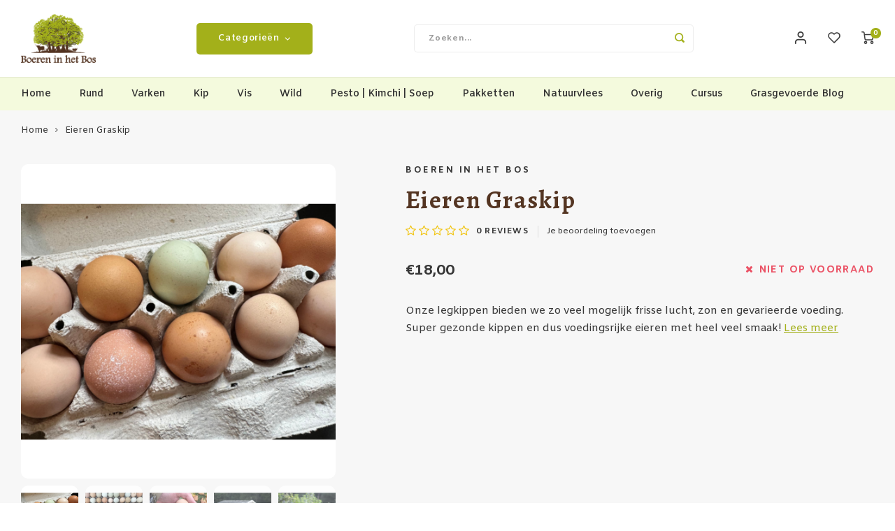

--- FILE ---
content_type: text/html;charset=utf-8
request_url: https://www.boereninhetbos.shop/eieren-boskip-boeren-in-het-bos.html
body_size: 16677
content:
<!DOCTYPE html>
<html lang="nl">
	
  <head>
    
        
    <meta charset="utf-8"/>
<!-- [START] 'blocks/head.rain' -->
<!--

  (c) 2008-2026 Lightspeed Netherlands B.V.
  http://www.lightspeedhq.com
  Generated: 24-01-2026 @ 20:53:24

-->
<link rel="canonical" href="https://www.boereninhetbos.shop/eieren-boskip-boeren-in-het-bos.html"/>
<link rel="alternate" href="https://www.boereninhetbos.shop/index.rss" type="application/rss+xml" title="Nieuwe producten"/>
<meta name="robots" content="noodp,noydir"/>
<meta name="google-site-verification" content="VShnqAApmmGG2iYG8krq5OGIbME27oZXb87Q2hEKh44"/>
<meta property="og:url" content="https://www.boereninhetbos.shop/eieren-boskip-boeren-in-het-bos.html?source=facebook"/>
<meta property="og:site_name" content="Boeren in het Bos"/>
<meta property="og:title" content="Grasgevoerde Eieren van Buitenkippen Boeren in het Bos | Bestel online"/>
<meta property="og:description" content="Verse boeren eieren van kippen die gras, kruiden en beestjes eten. Voedingsrijk met veel smaak. Bestel direct bij de boer."/>
<meta property="og:image" content="https://cdn.webshopapp.com/shops/316240/files/470330393/boeren-in-het-bos-eieren-graskip.jpg"/>
<script src="https://app.dmws.plus/shop-assets/316240/dmws-plus-loader.js?id=eb851563fa8f24eff0ad29c3fb4542e8"></script>
<!--[if lt IE 9]>
<script src="https://cdn.webshopapp.com/assets/html5shiv.js?2025-02-20"></script>
<![endif]-->
<!-- [END] 'blocks/head.rain' -->
    <title>Grasgevoerde Eieren van Buitenkippen Boeren in het Bos | Bestel online - Boeren in het Bos</title>
    <meta name="description" content="Verse boeren eieren van kippen die gras, kruiden en beestjes eten. Voedingsrijk met veel smaak. Bestel direct bij de boer." />
    <meta name="keywords" content="biologische eieren, vrijloopeieren, scharreleieren, boeren eieren, grasgevoerde eieren" />
    <meta http-equiv="X-UA-Compatible" content="IE=edge,chrome=1">
    <meta name="viewport" content="width=device-width, initial-scale=1.0">
    <meta name="apple-mobile-web-app-capable" content="yes">
    <meta name="apple-mobile-web-app-status-bar-style" content="black">
    <meta property="fb:app_id" content="966242223397117"/>
    <meta name="viewport" content="width=device-width, initial-scale=1, maximum-scale=1, user-scalable=0"/>
    <meta name="apple-mobile-web-app-capable" content="yes">
    <meta name="HandheldFriendly" content="true" /> 
		<meta name="apple-mobile-web-app-title" content="Boeren in het Bos">
  	<meta property="og:image" content="https://cdn.webshopapp.com/shops/316240/themes/180382/v/514388/assets/logo.png?20220913142857" />  
		<link rel="apple-touch-icon-precomposed" href="https://cdn.webshopapp.com/shops/316240/themes/180382/v/2272774/assets/homescreen-icon.jpg?20240402152033"/>
  
    <link rel="shortcut icon" href="https://cdn.webshopapp.com/shops/316240/themes/180382/v/514458/assets/favicon.ico?20220913142857" type="image/x-icon" />
    <link href='//fonts.googleapis.com/css?family=Amiko:400,300,500,600,700,800,900' rel='stylesheet' type='text/css'>
    <link href='//fonts.googleapis.com/css?family=Alegreya:400,300,500,600,700,800,900' rel='stylesheet' type='text/css'>
    <link rel="stylesheet" href="https://cdn.webshopapp.com/shops/316240/themes/180382/assets/bootstrap.css?20260113183025" />
    <link rel="stylesheet" href="https://cdn.webshopapp.com/shops/316240/themes/180382/assets/font-awesome-min.css?20260113183025" />
  	  	<link href="https://cdn.webshopapp.com/shops/316240/themes/180382/assets/gibbon-icons.css?20260113183025" rel="stylesheet">
    <link rel="stylesheet" href="https://cdn.webshopapp.com/shops/316240/themes/180382/assets/owl-carousel-min.css?20260113183025" />  
    <link rel="stylesheet" href="https://cdn.webshopapp.com/shops/316240/themes/180382/assets/semantic.css?20260113183025" />  
    <link rel="stylesheet" href="https://cdn.webshopapp.com/shops/316240/themes/180382/assets/jquery-fancybox-min.css?20260113183025" /> 
    <link rel="stylesheet" href="https://cdn.webshopapp.com/shops/316240/themes/180382/assets/style.css?20260113183025?903" /> 
    <link rel="stylesheet" href="https://cdn.webshopapp.com/shops/316240/themes/180382/assets/settings.css?20260113183025" />  
    <link rel="stylesheet" href="https://cdn.webshopapp.com/assets/gui-2-0.css?2025-02-20" />
    <link rel="stylesheet" href="https://cdn.webshopapp.com/assets/gui-responsive-2-0.css?2025-02-20" />   
  	<link href='https://unpkg.com/boxicons@2.0.9/css/boxicons.min.css' rel='stylesheet'>
    <link rel="stylesheet" href="https://cdn.webshopapp.com/shops/316240/themes/180382/assets/custom.css?20260113183025" />

    <script src="https://cdn.webshopapp.com/assets/jquery-1-9-1.js?2025-02-20"></script>
    <script src="https://cdn.webshopapp.com/assets/jquery-ui-1-10-1.js?2025-02-20"></script>
    
   
    <script src="https://cdn.webshopapp.com/shops/316240/themes/180382/assets/bootstrap.js?20260113183025"></script>
    <script src="https://cdn.webshopapp.com/shops/316240/themes/180382/assets/owl-carousel-min.js?20260113183025"></script>
    <script src="https://cdn.webshopapp.com/shops/316240/themes/180382/assets/semantic.js?20260113183025"></script>
    <script src="https://cdn.webshopapp.com/shops/316240/themes/180382/assets/jquery-fancybox-min.js?20260113183025"></script>
    <script src="https://cdn.webshopapp.com/shops/316240/themes/180382/assets/moment.js?20260113183025"></script>  
    <script src="https://cdn.webshopapp.com/shops/316240/themes/180382/assets/js-cookie.js?20260113183025"></script>
    <script src="https://cdn.webshopapp.com/shops/316240/themes/180382/assets/jquery-countdown-min.js?20260113183025"></script>
  	<script src="https://cdn.webshopapp.com/shops/316240/themes/180382/assets/masonry.js?20260113183025"></script>
    <script src="https://cdn.webshopapp.com/shops/316240/themes/180382/assets/global.js?20260113183025?903"></script>
  	<script src="//cdnjs.cloudflare.com/ajax/libs/jqueryui-touch-punch/0.2.3/jquery.ui.touch-punch.min.js"></script>
    
    <script src="https://cdn.webshopapp.com/shops/316240/themes/180382/assets/jcarousel.js?20260113183025"></script>
    <script src="https://cdn.webshopapp.com/assets/gui.js?2025-02-20"></script>
    <script src="https://cdn.webshopapp.com/assets/gui-responsive-2-0.js?2025-02-20"></script>
    
        
    
    <!--[if lt IE 9]>
    <link rel="stylesheet" href="https://cdn.webshopapp.com/shops/316240/themes/180382/assets/style-ie.css?20260113183025" />
    <![endif]-->
  </head>  <body class=" no-mobile-bar"><script type="application/ld+json">
[
			{
    "@context": "http://schema.org",
    "@type": "BreadcrumbList",
    "itemListElement":
    [
      {
        "@type": "ListItem",
        "position": 1,
        "item": {
        	"@id": "https://www.boereninhetbos.shop/",
        	"name": "Home"
        }
      },
    	    	{
    		"@type": "ListItem",
     		"position": 2,
     		"item":	{
      		"@id": "https://www.boereninhetbos.shop/eieren-boskip-boeren-in-het-bos.html",
      		"name": "Eieren Graskip"
    		}
    	}    	    ]
  },
      
      
  {
    "@context": "http://schema.org",
    "@type": "Product", 
    "name": "Boeren in het Bos Eieren Graskip",
    "url": "https://www.boereninhetbos.shop/eieren-boskip-boeren-in-het-bos.html",
    "brand": "Boeren in het Bos",    "description": "Verse boeren eieren van kippen die gras, kruiden en beestjes eten. Voedingsrijk met veel smaak. Bestel direct bij de boer.",    "image": "https://cdn.webshopapp.com/shops/316240/files/470330393/300x250x2/boeren-in-het-bos-eieren-graskip.jpg",                "offers": {
      "@type": "Offer",
            "price": "18.00",
      "priceCurrency": "EUR",
            "url": "https://www.boereninhetbos.shop/eieren-boskip-boeren-in-het-bos.html",
      "priceValidUntil": "2027-01-24"
            	,"availability": "https://schema.org/OutOfStock"
            
    }
      },
      
    {
  "@context": "http://schema.org",
  "@id": "https://www.boereninhetbos.shop/#Organization",
  "@type": "Organization",
  "url": "https://www.boereninhetbos.shop/", 
  "name": "Boeren in het Bos",
  "logo": "https://cdn.webshopapp.com/shops/316240/themes/180382/v/514388/assets/logo.png?20220913142857",
  "telephone": "06 20 84 90 99",
  "email": ""
    }
  ]
</script><div class="cart-messages hidden"><ul></ul></div><div id="login-popup" class="mobile-popup" data-popup="login"><div class="popup-inner"><div class="title-small title-font">Inloggen</div><form class="formLogin" id="formLogin" action="https://www.boereninhetbos.shop/account/loginPost/?return=https%3A%2F%2Fwww.boereninhetbos.shop%2Feieren-boskip-boeren-in-het-bos.html" method="post"><input type="hidden" name="key" value="a7498cb7f2569751a556a4b5bacc5f97" /><input type="hidden" name="type" value="login" /><input type="submit" hidden/><input type="text" name="email" id="formLoginEmail" value="" placeholder="E-mailadres" class="standard-input" /><input type="password" name="password" id="formLoginPassword" value="" placeholder="Wachtwoord" class="standard-input"/><div class="buttons"><a class="btn accent" href="#" onclick="$('#formLogin').submit(); return false;" title="Inloggen">Inloggen</a></div></form><div class="options"><a class="forgot-pw" href="https://www.boereninhetbos.shop/account/password/">Wachtwoord vergeten?</a><span class="or">of</span><a class="no-account" href="https://www.boereninhetbos.shop/account/register/">Nog geen account? Klik</a></div></div><div class="close-popup"><div class="close-popup-inner"><a href="javascript:;" class="close-mobile-popup" data-fancybox-close>
        Sluiten
      </a></div></div></div><div id="language-currency-popup" class="language-currency-popup mobile-popup"><div class="popup-inner"><div class="language-section"><div class="title-small title-font">Taal</div><div class="options-wrap"><div class="option active"><a href="https://www.boereninhetbos.shop/go/product/133464765"><div class="inner"><div class="icon"><img src="https://cdn.webshopapp.com/shops/316240/themes/180382/assets/flag-nl.svg?20260113183025" alt="flag-Nederlands"></div><div class="text">Nederlands</div></div></a></div></div></div><div class="close-popup"><div class="close-popup-inner"><a href="javascript:;" class="close-mobile-popup" data-fancybox-close>
          Sluiten
        </a></div></div></div></div><div class="mobile-menu mobile-popup" data-popup="menu"><div class="popup-inner"><div class="menu-wrap"><div class="breads">Hoofdmenu</div><div class="title-small title-font">Categorieën</div><div class="menu"><ul><li class=""><a class="normal-link" href="https://www.boereninhetbos.shop/rund/">Rund</a></li><li class=""><a class="normal-link" href="https://www.boereninhetbos.shop/varken/">Varken</a></li><li class=""><a class="normal-link" href="https://www.boereninhetbos.shop/kip/">Kip</a></li><li class=""><a class="normal-link" href="https://www.boereninhetbos.shop/vis/">Vis</a></li><li class=""><a class="normal-link" href="https://www.boereninhetbos.shop/wild/">Wild</a></li><li class=""><a class="normal-link" href="https://www.boereninhetbos.shop/pesto-kimchi-soep/">Pesto | Kimchi | Soep</a></li><li class=""><a class="normal-link" href="https://www.boereninhetbos.shop/pakketten/">Pakketten</a></li><li class=""><a class="normal-link" href="https://www.boereninhetbos.shop/natuurvlees/">Natuurvlees<span class="more-cats"><i class="fa fa-chevron-right"></i></span></a><div class="subs"><div class="breads">Hoofdmenu / natuurvlees</div><div class="title-small title-font text-center subs-back"><i class="fa fa-chevron-left"></i>Natuurvlees</div><ul class=""><li class=""><a class="normal-link" href="https://www.boereninhetbos.shop/natuurvlees/vleeswaren/">Vleeswaren</a></li><li class=""><a class="normal-link" href="https://www.boereninhetbos.shop/natuurvlees/barbecuevlees/">Barbecuevlees</a></li><li class=""><a class="normal-link" href="https://www.boereninhetbos.shop/natuurvlees/bouillon-en-orgaanvlees/">Bouillon- en orgaanvlees</a></li><li class=""><a class="normal-link" href="https://www.boereninhetbos.shop/natuurvlees/olie-en-vet/">Olie en vet</a></li></ul></div></li><li class=""><a class="normal-link" href="https://www.boereninhetbos.shop/overig/">Overig<span class="more-cats"><i class="fa fa-chevron-right"></i></span></a><div class="subs"><div class="breads">Hoofdmenu / overig</div><div class="title-small title-font text-center subs-back"><i class="fa fa-chevron-left"></i>Overig</div><ul class=""><li class=""><a class="normal-link" href="https://www.boereninhetbos.shop/overig/eieren/">Eieren</a></li><li class=""><a class="normal-link" href="https://www.boereninhetbos.shop/overig/zelfoogsttuin/">Zelfoogsttuin</a></li><li class=""><a class="normal-link" href="https://www.boereninhetbos.shop/overig/cadeaus-en-donaties/">Cadeaus en donaties</a></li><li class=""><a class="normal-link" href="https://www.boereninhetbos.shop/overig/brood/">Brood</a></li></ul></div></li><li class=""><a class="normal-link" href="https://www.boereninhetbos.shop/cursus/">Cursus<span class="more-cats"><i class="fa fa-chevron-right"></i></span></a><div class="subs"><div class="breads">Hoofdmenu / cursus</div><div class="title-small title-font text-center subs-back"><i class="fa fa-chevron-left"></i>Cursus</div><ul class=""><li class=""><a class="normal-link" href="https://www.boereninhetbos.shop/cursus/webinars/">Webinars</a></li><li class=""><a class="normal-link" href="https://www.boereninhetbos.shop/cursus/rondleidingen/">Rondleidingen</a></li><li class=""><a class="normal-link" href="https://www.boereninhetbos.shop/cursus/workshops/">Workshops</a></li><li class=""><a class="normal-link" href="https://www.boereninhetbos.shop/cursus/opleidingen/">Opleidingen</a></li></ul></div></li><li class=""><a href="https://www.boereninhetbos.shop/blogs/blog-van-de-bosboerin/">Grasgevoerde Blog</a></li></ul><ul><li class="highlight hidden-sm"><a class="open-mobile-slide" data-popup="login" href="javascript:;">Inloggen</a></li></ul></div></div></div><div class="close-popup dark"><div class="close-popup-inner"><a href="javascript:;" class="close-mobile-popup" data-fancybox-close>
        Sluiten
      </a></div></div></div><a class="open-newsletter hidden" href="#newsletter-popup" data-fancybox="newsletter">open</a><div id="newsletter-popup" data-show="120" data-hide="744"><div class="inner"><div class="image hidden-xs"></div><div class="text"><div class="title-wrap"><div class="title title-font">Meld je aan voor onze nieuwsbrief</div><div class="content general-content"><p>Ontvang de laatste updates, nieuws en aanbiedingen via email</p></div></div><form id="formNewsletterPop" action="https://www.boereninhetbos.shop/account/newsletter/" method="post"><input type="hidden" name="key" value="a7498cb7f2569751a556a4b5bacc5f97" /><input type="search" name="email"  value="" placeholder="E-mail" class="standard-input"/><a class="btn submit-newsletter accent" href="javascript:;" title="Abonneer">Abonneer</a></form></div></div></div><header id="header" class="with-large-logo"><div class="main-header"><div class="container"><div class="inner"><div class="mob-icons visible-xs"><ul><li><a class="open-mobile-slide" data-popup="menu" data-main-link href="javascript:;"><i class="sm sm-bars"></i></a></li><li><a class="open-mobile-slide" data-popup="login" data-main-link href="javascript:;"><i class="sm sm-user"></i></a></li></ul></div><div class="logo large-logo align-middle"><a href="https://www.boereninhetbos.shop/"><img src="https://cdn.webshopapp.com/shops/316240/themes/180382/v/514388/assets/logo.png?20220913142857" alt="Boeren in het Bos"></a></div><div class="mob-icons second visible-xs"><ul><li><a class="open-mobile-slide" data-popup="search" data-main-link href="javascript:;"><i class="sm sm-search"></i></a></li><li><a  href="https://www.boereninhetbos.shop/cart/"><span class="icon-wrap"><i class="sm sm-cart"></i><div class="items" data-cart-items>0</div></span></a></li></ul></div><div class="vertical-menu-wrap hidden-xs hidden-md hidden-lg"><div class="btn-wrap"><a class="btn accent vertical-menu-btn open-mobile-slide" data-popup="menu" data-main-link href="javascript:;">Categorieën<i class="fa fa-angle-down"></i></a></div></div><div class="vertical-menu-wrap hidden-xs hidden-sm  "><div class="btn-wrap"><a class="btn accent vertical-menu-btn open-vertical-menu">Categorieën<i class="fa fa-angle-down"></i></a><div class="vertical-menu"><ul><li class=""><a class="" href="https://www.boereninhetbos.shop/rund/"><div class="category-wrap"><img src="https://cdn.webshopapp.com/shops/316240/files/459790552/100x100x1/rund.jpg" alt="Rund">
                                            Rund
                    </div></a></li><li class=""><a class="" href="https://www.boereninhetbos.shop/varken/"><div class="category-wrap"><img src="https://cdn.webshopapp.com/shops/316240/files/460047260/100x100x1/varken.jpg" alt="Varken">
                                            Varken
                    </div></a></li><li class=""><a class="" href="https://www.boereninhetbos.shop/kip/"><div class="category-wrap"><img src="https://cdn.webshopapp.com/shops/316240/files/459790837/100x100x1/kip.jpg" alt="Kip">
                                            Kip
                    </div></a></li><li class=""><a class="" href="https://www.boereninhetbos.shop/vis/"><div class="category-wrap"><img src="https://cdn.webshopapp.com/shops/316240/files/459790718/100x100x1/vis.jpg" alt="Vis">
                                            Vis
                    </div></a></li><li class=""><a class="" href="https://www.boereninhetbos.shop/wild/"><div class="category-wrap"><img src="https://cdn.webshopapp.com/shops/316240/files/459790663/100x100x1/wild.jpg" alt="Wild">
                                            Wild
                    </div></a></li><li class=""><a class="" href="https://www.boereninhetbos.shop/pesto-kimchi-soep/"><div class="category-wrap"><img src="https://cdn.webshopapp.com/shops/316240/files/472156062/100x100x1/pesto-kimchi-soep.jpg" alt="Pesto | Kimchi | Soep">
                                            Pesto | Kimchi | Soep
                    </div></a></li><li class=""><a class="" href="https://www.boereninhetbos.shop/pakketten/"><div class="category-wrap"><img src="https://cdn.webshopapp.com/shops/316240/files/459793444/100x100x1/pakketten.jpg" alt="Pakketten">
                                            Pakketten
                    </div></a></li><li class=""><a class="" href="https://www.boereninhetbos.shop/natuurvlees/"><div class="category-wrap"><img src="https://cdn.webshopapp.com/shops/316240/files/459793509/100x100x1/natuurvlees.jpg" alt="Natuurvlees">
                                            Natuurvlees
                    </div><i class="fa fa-chevron-right arrow-right"></i></a><div class="subs"><ul><li class="subs-title"><a class="" href="https://www.boereninhetbos.shop/natuurvlees/">Natuurvlees</a></li><li class=""><a class="" href="https://www.boereninhetbos.shop/natuurvlees/vleeswaren/"><div>
                            Vleeswaren
                          </div></a></li><li class=""><a class="" href="https://www.boereninhetbos.shop/natuurvlees/barbecuevlees/"><div>
                            Barbecuevlees
                          </div></a></li><li class=""><a class="" href="https://www.boereninhetbos.shop/natuurvlees/bouillon-en-orgaanvlees/"><div>
                            Bouillon- en orgaanvlees
                          </div></a></li><li class=""><a class="" href="https://www.boereninhetbos.shop/natuurvlees/olie-en-vet/"><div>
                            Olie en vet
                          </div></a></li></ul></div></li><li class=""><a class="" href="https://www.boereninhetbos.shop/overig/"><div class="category-wrap"><img src="https://cdn.webshopapp.com/shops/316240/files/459793546/100x100x1/overig.jpg" alt="Overig">
                                            Overig
                    </div><i class="fa fa-chevron-right arrow-right"></i></a><div class="subs"><ul><li class="subs-title"><a class="" href="https://www.boereninhetbos.shop/overig/">Overig</a></li><li class=""><a class="" href="https://www.boereninhetbos.shop/overig/eieren/"><div>
                            Eieren
                          </div></a></li><li class=""><a class="" href="https://www.boereninhetbos.shop/overig/zelfoogsttuin/"><div>
                            Zelfoogsttuin
                          </div></a></li><li class=""><a class="" href="https://www.boereninhetbos.shop/overig/cadeaus-en-donaties/"><div>
                            Cadeaus en donaties
                          </div></a></li><li class=""><a class="" href="https://www.boereninhetbos.shop/overig/brood/"><div>
                            Brood
                          </div></a></li></ul></div></li><li class=""><a class="" href="https://www.boereninhetbos.shop/cursus/"><div class="category-wrap"><img src="https://cdn.webshopapp.com/shops/316240/files/466079817/100x100x1/cursus.jpg" alt="Cursus">
                                            Cursus
                    </div><i class="fa fa-chevron-right arrow-right"></i></a><div class="subs"><ul><li class="subs-title"><a class="" href="https://www.boereninhetbos.shop/cursus/">Cursus</a></li><li class=""><a class="" href="https://www.boereninhetbos.shop/cursus/webinars/"><div>
                            Webinars
                          </div></a></li><li class=""><a class="" href="https://www.boereninhetbos.shop/cursus/rondleidingen/"><div>
                            Rondleidingen
                          </div></a></li><li class=""><a class="" href="https://www.boereninhetbos.shop/cursus/workshops/"><div>
                            Workshops
                          </div></a></li><li class=""><a class="" href="https://www.boereninhetbos.shop/cursus/opleidingen/"><div>
                            Opleidingen
                          </div></a></li></ul></div></li><li class=""><a class="" href="https://www.boereninhetbos.shop/blogs/blog-van-de-bosboerin/"><div><img src="https://cdn.webshopapp.com/shops/316240/files/487031926/100x100x1/grasgevoerd-vlees-waarom-het-echt-gezonder-is.jpg" alt="Grasgevoerd vlees: waarom het écht gezonder is">
                                                                  Grasgevoerde Blog
                    </div></a></li></ul></div></div><div class="vertical-menu-overlay general-overlay"></div></div><div class="search-bar hidden-xs"><form action="https://www.boereninhetbos.shop/search/" method="get" id="formSearch"  class="search-form"  data-search-type="desktop"><div class="relative search-wrap"><input type="text" name="q" autocomplete="off"  value="" placeholder="Zoeken..." class="standard-input" data-input="desktop"/><span onclick="$(this).closest('form').submit();" title="Zoeken" class="icon icon-search"><i class="sm sm-search"></i></span><span onclick="$(this).closest('form').find('input').val('').trigger('keyup');" class="icon icon-hide-search hidden"><i class="fa fa-close"></i></span></div><div class="search-overlay general-overlay"></div></form></div><div class="icons hidden-xs"><ul><li class="hidden-xs"><a href="#login-popup" data-fancybox><i class="sm sm-user"></i></a></li><li class="hidden-xs"><a href="#login-popup" data-fancybox><div class="icon-wrap"><i class="sm sm-heart-o"></i><div class="items" data-wishlist-items></div></div></a></li><li><a href="https://www.boereninhetbos.shop/cart/"><div class="icon-wrap"><i class="sm sm-cart"></i><div class="items" data-cart-items>0</div></div></a></li></ul></div></div></div><div class="search-autocomplete hidden-xs" data-search-type="desktop"><div class="container"><div class="box"><div class="title-small title-font">Zoekresultaten voor "<span data-search-query></span>"</div><div class="inner-wrap"><div class="side  filter-style-classic"><div class="filter-scroll-wrap"><div class="filter-scroll"><div class="subtitle title-font">Filters</div><form data-search-type="desktop"><div class="filter-boxes"><div class="filter-wrap sort"><select name="sort" class="custom-select"></select></div></div><div class="filter-boxes custom-filters"></div></form></div></div></div><div class="results"><div class="feat-categories hidden"><div class="subtitle title-font">Categorieën</div><div class="cats"><ul></ul></div></div><div class="search-products products-livesearch row"></div><div class="more"><a href="#" class="btn accent">Bekijk alle resultaten <span>(0)</span></a></div><div class="notfound">Geen producten gevonden...</div></div></div></div></div></div></div><div class="main-menu hidden-sm hidden-xs"><div class="container"><ul><li class=""><a href="https://www.boereninhetbos.shop/">Home</a></li><li class=" relative"><a href="https://www.boereninhetbos.shop/rund/">Rund</a></li><li class=" relative"><a href="https://www.boereninhetbos.shop/varken/">Varken</a></li><li class=" relative"><a href="https://www.boereninhetbos.shop/kip/">Kip</a></li><li class=" relative"><a href="https://www.boereninhetbos.shop/vis/">Vis</a></li><li class=" relative"><a href="https://www.boereninhetbos.shop/wild/">Wild</a></li><li class=" relative"><a href="https://www.boereninhetbos.shop/pesto-kimchi-soep/">Pesto | Kimchi | Soep</a></li><li class=" relative"><a href="https://www.boereninhetbos.shop/pakketten/">Pakketten</a></li><li class=" relative"><a href="https://www.boereninhetbos.shop/natuurvlees/">Natuurvlees</a><div class="simple-menu-wrap"><ul class="simple-menu block-shadow"><li class=""><a href="https://www.boereninhetbos.shop/natuurvlees/vleeswaren/">Vleeswaren</a></li><li class=""><a href="https://www.boereninhetbos.shop/natuurvlees/barbecuevlees/">Barbecuevlees</a></li><li class=""><a href="https://www.boereninhetbos.shop/natuurvlees/bouillon-en-orgaanvlees/">Bouillon- en orgaanvlees</a></li><li class=""><a href="https://www.boereninhetbos.shop/natuurvlees/olie-en-vet/">Olie en vet</a></li></ul></div></li><li class=" relative"><a href="https://www.boereninhetbos.shop/overig/">Overig</a><div class="simple-menu-wrap"><ul class="simple-menu block-shadow"><li class=""><a href="https://www.boereninhetbos.shop/overig/eieren/">Eieren</a></li><li class=""><a href="https://www.boereninhetbos.shop/overig/zelfoogsttuin/">Zelfoogsttuin</a></li><li class=""><a href="https://www.boereninhetbos.shop/overig/cadeaus-en-donaties/">Cadeaus en donaties</a></li><li class=""><a href="https://www.boereninhetbos.shop/overig/brood/">Brood</a></li></ul></div></li><li class=" relative"><a href="https://www.boereninhetbos.shop/cursus/">Cursus</a><div class="simple-menu-wrap"><ul class="simple-menu block-shadow"><li class=""><a href="https://www.boereninhetbos.shop/cursus/webinars/">Webinars</a></li><li class=""><a href="https://www.boereninhetbos.shop/cursus/rondleidingen/">Rondleidingen</a></li><li class=""><a href="https://www.boereninhetbos.shop/cursus/workshops/">Workshops</a></li><li class=""><a href="https://www.boereninhetbos.shop/cursus/opleidingen/">Opleidingen</a></li></ul></div></li><li class=""><a href="https://www.boereninhetbos.shop/blogs/blog-van-de-bosboerin/">Grasgevoerde Blog</a></li></ul></div></div></header><div class="mobile-search mobile-popup visible-xs" data-popup="search"><div class="popup-inner"><div class="title-small title-font">Zoek uw product</div><form action="https://www.boereninhetbos.shop/search/" method="get" id="formSearchMobile" class="search-form" data-search-type="mobile"><div class="relative search-wrap"><input type="text" name="q" autocomplete="off"  value="" placeholder="Zoeken..." class="standard-input"  data-input="mobile"/><span onclick="$(this).closest('form').submit();" title="Zoeken" class="icon"><i class="sm sm-search"></i></span></div></form><div class="search-autocomplete" data-search-type="mobile"><div class="title-small title-font">Zoekresultaten voor "<span data-search-query></span>"</div><div class="inner-wrap"><div class="results"><div class="feat-categories hidden"><div class="subtitle title-font">Categorieën</div><div class="cats"><ul></ul></div></div><div class="search-products products-livesearch row"></div><div class="more"><a href="#" class="btn accent">Bekijk alle resultaten <span>(0)</span></a></div><div class="notfound">Geen producten gevonden...</div></div></div></div></div><div class="close-popup"><div class="close-popup-inner"><a href="javascript:;" class="close-mobile-popup" data-fancybox-close>
        Sluiten
      </a></div></div></div><main><div class="main-content"><div class="message-wrap live-message"><div class="message"><div class="icon info"><i class="fa fa-info"></i></div><div class="text"><ul><li>Lorem ipsum</li></ul></div></div></div><div id="add-review-popup" class="add-review-popup mobile-popup" data-popup="add-review"><div class="popup-inner"><div class="title-wrap"><div class="subtitle">Je beoordeling toevoegen</div><div class="title-small title-font">Eieren Graskip</div></div><form action="https://www.boereninhetbos.shop/account/reviewPost/133464765/" method="post"><input type="hidden" name="key" value="a7498cb7f2569751a556a4b5bacc5f97"><input class="standard-input required" type="text" name="name" value="" placeholder="Naam"><select id="gui-form-score" name="score" class="custom-select"><option value="1">1 star</option><option value="2">2 stars</option><option value="3">3 stars</option><option value="4">4 stars</option><option value="5" selected="selected">5 stars</option></select><textarea name="review" placeholder="Beoordelen" class="standard-input required"></textarea><div class="button"><a class="btn submit-form accent" href="javascript:;">Opslaan</a></div></form><div class="close-popup"><div class="close-popup-inner"><a href="javascript:;" class="close-mobile-popup" data-fancybox-close>
          Sluiten
        </a></div></div></div></div><div id="productpage"><div class="product-detail-outer"><div class="product-detail-wrap"><div class="container"><div class="breadcrumbs"><a href="https://www.boereninhetbos.shop/" title="Home">Home</a><i class="fa fa-angle-right"></i><a class="last" href="https://www.boereninhetbos.shop/eieren-boskip-boeren-in-het-bos.html">Eieren Graskip</a></div><div class="flex product-detail"><div class="images-wrap"><div class="images"><div class="product-images owl-carousel owl-theme"><div class="item"><a href="https://cdn.webshopapp.com/shops/316240/files/470330393/image.jpg" data-fancybox="product-images"><div class="image"><img src="https://cdn.webshopapp.com/shops/316240/files/470330393/500x500x2/image.jpg" alt="Boeren in het Bos Eieren Graskip" title="Boeren in het Bos Eieren Graskip"></div></a></div><div class="item"><a href="https://cdn.webshopapp.com/shops/316240/files/470330397/image.jpg" data-fancybox="product-images"><div class="image"><img src="https://cdn.webshopapp.com/shops/316240/files/470330397/500x500x2/image.jpg" alt="Boeren in het Bos Eieren Graskip" title="Boeren in het Bos Eieren Graskip"></div></a></div><div class="item"><a href="https://cdn.webshopapp.com/shops/316240/files/400055671/image.jpg" data-fancybox="product-images"><div class="image"><img src="https://cdn.webshopapp.com/shops/316240/files/400055671/500x500x2/image.jpg" alt="Boeren in het Bos Eieren Graskip" title="Boeren in het Bos Eieren Graskip"></div></a></div><div class="item"><a href="https://cdn.webshopapp.com/shops/316240/files/399751799/image.jpg" data-fancybox="product-images"><div class="image"><img src="https://cdn.webshopapp.com/shops/316240/files/399751799/500x500x2/image.jpg" alt="Boeren in het Bos Eieren Graskip" title="Boeren in het Bos Eieren Graskip"></div></a></div><div class="item"><a href="https://cdn.webshopapp.com/shops/316240/files/399751802/image.jpg" data-fancybox="product-images"><div class="image"><img src="https://cdn.webshopapp.com/shops/316240/files/399751802/500x500x2/image.jpg" alt="Boeren in het Bos Eieren Graskip" title="Boeren in het Bos Eieren Graskip"></div></a></div></div><div class="thumbs hidden-xs product-thumbs owl-carousel owl-theme"><div class="item"><div class="image active" data-index="1"><img src="https://cdn.webshopapp.com/shops/316240/files/470330393/500x500x2/image.jpg" alt="Boeren in het Bos Eieren Graskip" title="Boeren in het Bos Eieren Graskip"></div></div><div class="item"><div class="image" data-index="2"><img src="https://cdn.webshopapp.com/shops/316240/files/470330397/500x500x2/image.jpg" alt="Boeren in het Bos Eieren Graskip" title="Boeren in het Bos Eieren Graskip"></div></div><div class="item"><div class="image" data-index="3"><img src="https://cdn.webshopapp.com/shops/316240/files/400055671/500x500x2/image.jpg" alt="Boeren in het Bos Eieren Graskip" title="Boeren in het Bos Eieren Graskip"></div></div><div class="item"><div class="image" data-index="4"><img src="https://cdn.webshopapp.com/shops/316240/files/399751799/500x500x2/image.jpg" alt="Boeren in het Bos Eieren Graskip" title="Boeren in het Bos Eieren Graskip"></div></div><div class="item"><div class="image" data-index="5"><img src="https://cdn.webshopapp.com/shops/316240/files/399751802/500x500x2/image.jpg" alt="Boeren in het Bos Eieren Graskip" title="Boeren in het Bos Eieren Graskip"></div></div></div></div></div><div class="info"><div class="product-info"><div class="top-info"><div class="product-brand"><a href="https://www.boereninhetbos.shop/brands/boeren-in-het-bos/">Boeren in het Bos</a></div><h1 class="product-title title-font">Eieren Graskip</h1><div class="stars-code"><div class="product-stars"><div class="stars"><i class="fa fa-star-o yellow"></i><i class="fa fa-star-o yellow"></i><i class="fa fa-star-o yellow"></i><i class="fa fa-star-o yellow"></i><i class="fa fa-star-o yellow"></i></div><div class="review-summary"><div class="total-score"><span >0</span> reviews</div><a class="open-mobile-slide hidden-lg hidden-md hidden-sm" data-popup="add-review" href="javascript:;">Je beoordeling toevoegen</a><a class="hidden-xs" href="#add-review-popup" data-fancybox>Je beoordeling toevoegen</a></div></div><div class="product-code"></div></div></div><div class="price-stock"><div class="price align-bottom"><span class="old-price"><span class="price-wrap"></span></span><span class="new-price"><span class="price-wrap">€18,00</span></span></div><div class="stock"><div class="red error-color"><i class="fa fa-times"></i>niet op voorraad</div></div></div><p class="product-description">
                                  Onze legkippen bieden we zo veel mogelijk frisse lucht, zon en gevarieerde voeding. Super gezonde kippen en dus voedingsrijke eieren met heel veel smaak!
                                                    <a class="" href="javascript:;" data-scroll="#product-content">Lees meer</a></p><form action="https://www.boereninhetbos.shop/cart/add/315834280/" id="product_configure_form" method="post"><div class="product-option"><div class="product-configure"><div class="product-configure-inner"><div class="option-wrap product-variants"><div class="variant-blocks"><select class="hidden" name="variant" id="product_configure_variants" onchange="document.getElementById('product_configure_form').action = 'https://www.boereninhetbos.shop/product/variants/133464765/'; document.getElementById('product_configure_form').submit();"><option value="264158855">40 stuks - Thuisbezorgd - €24,00</option><option value="308972741">60 stuks - Thuisbezorgd - €36,00</option><option value="316976034">80 stuks - Thuisbezorgd - €48,00</option><option value="315834280" selected="selected">30 stuks - Afhalen in de boerderijwinkel - €18,00</option><option value="315834282">120 stuks - Thuisbezorgd - €72,00</option></select><div class="variant-option disabled"><input id="product_variant_264158855" type="radio" value="264158855" name="product_variant_block"><label for="product_variant_264158855">40 stuks - Thuisbezorgd</label></div><div class="variant-option disabled"><input id="product_variant_308972741" type="radio" value="308972741" name="product_variant_block"><label for="product_variant_308972741">60 stuks - Thuisbezorgd</label></div><div class="variant-option disabled"><input id="product_variant_316976034" type="radio" value="316976034" name="product_variant_block"><label for="product_variant_316976034">80 stuks - Thuisbezorgd</label></div><div class="variant-option disabled"><input id="product_variant_315834280" type="radio" value="315834280" checked="checked" name="product_variant_block"><label for="product_variant_315834280">30 stuks - Afhalen in de boerderijwinkel</label></div><div class="variant-option disabled"><input id="product_variant_315834282" type="radio" value="315834282" name="product_variant_block"><label for="product_variant_315834282">120 stuks - Thuisbezorgd</label></div></div></div></div></div><input type="hidden" name="bundle_id" id="product_configure_bundle_id" value=""></div><div class="cart"><div class="input-wrap"><div class="change"><a href="javascript:;" class="down hidden-xs" data-way="down"><i class="fa fa-minus"></i></a><input type="text" name="quantity"  value="1" data-max="100000" class="standard-input"/><a href="javascript:;" class="up hidden-xs" data-way="up"><i class="fa fa-plus"></i></a></div></div><a href="javascript:;" onclick="$(this).closest('form').submit();" class="btn cart-btn add-cart " title="Toevoegen aan winkelwagen">Toevoegen aan winkelwagen</a><a href="#login-popup" class="btn add-wish" title="Aan verlanglijst toevoegen" data-fancybox><i class="sm sm-heart-o"></i></a></div><div class="share-compare"><div class="share"><label>Deel dit product:</label><ul><li><a href="https://www.facebook.com/sharer/sharer.php?u=https://www.boereninhetbos.shop/eieren-boskip-boeren-in-het-bos.html" class="social facebook" target="_blank"><i class="fa fa-facebook"></i></a></li><li><a href="https://twitter.com/home?status=Eieren Graskip%20-%20eieren-boskip-boeren-in-het-bos.html" class="social twitter" target="_blank"><i class="fa fa-twitter"></i></a></li><li><a href="https://pinterest.com/pin/create/button/?url=https://www.boereninhetbos.shop/eieren-boskip-boeren-in-het-bos.html&media=https://cdn.webshopapp.com/shops/316240/files/470330393/image.jpg&description=Onze legkippen bieden we zo veel mogelijk frisse lucht, zon en gevarieerde voeding. Super gezonde kippen en dus voedingsrijke eieren met heel veel smaak!" class="social pinterest" target="_blank"><i class="fa fa-pinterest"></i></a></li></ul></div></div></form></div></div></div></div></div></div><div class="container"><div class="hidden-xs"><div class="usp-bar"><ul class=""><li><a href="https://boeren-in-het-bos-316240.webshopapp.com/service/shipping-returns/"><i class="fa fa-check"></i>Maandag voor 23:59 uur besteld, deze week in huis </a></li><li><a href="https://boeren-in-het-bos-316240.webshopapp.com/service/shipping-returns/"><i class="fa fa-check"></i>Thuisbezorgd op woensdag t/m  zaterdag</a></li><li><a href="https://www.boereninhetbos.shop/service/about/"><i class="fa fa-check"></i>Uniek oergezond vlees</a></li><li><a href="https://www.boereninhetbos.shop/service/"><i class="fa fa-check"></i>Vers en puur, rechtstreeks van de boerderij</a></li></ul></div></div><div class="mobile-tabs visible-xs"><a class="open-mobile-slide" data-popup="product-content" href="javascript:;"><div class="title title-font">Productomschrijving</div><i class="fa fa-angle-right"></i></a><a class="open-mobile-slide" data-popup="product-related" href="javascript:;"><div class="title title-font">Gerelateerde producten</div><i class="fa fa-angle-right"></i></a></div><div class="content-block"><div class="content-inner"><div class="content-left"><div class="product-content general-content content-col mobile-popup" data-popup="product-content" id="product-content"><div class="popup-inner"><div class="title-small title-font">Beschrijving</div><p><span style="font-weight: 400;">Door het gevarieerde dieet en gezonde manier van leven, krijgen onze kippen allerlei vitaminen, mineralen en andere voedingsstoffen binnen die ze ook in hun eieren stoppen. Eieren zijn rijk aan voedingsstoffen, voornamelijk eiwitten en vet. Dat vet zit in de dooier en is grotendeels onverzadigd – wat goed is. Daarnaast bevatten ze veel vitaminen zoals B12, D, A, B2 en mineralen zoals fosfor, seleen, ijzer en zink.</span></p><p><span style="font-weight: 400;">Onze legkippen lopen zo veel mogelijk buiten en eten dus gras, insecten en kruiden. Wanneer de regelgeving het buitenleven niet toelaat, leven ze in een ruime half open stal met veel frisse lucht en zonlicht. Hier helpen ze ons ook compost te maken van groenteresten, hooi en ander materiaal uit de tuin en bossen. Zo kunnen ze blijven scharrelen en nuttig werk doen voor de boerderij. Waar en wanneer mogelijk zetten we ze op andere plekken nuttig in, zoals in de groentetuin, de agroforestry en in het voedselbos.</span></p><p><span style="font-weight: 400;">Op deze manier houden we super gezonde kippen en dus voedingsrijke eieren met heel veel smaak! Dankzij de variatie aan kippenrassen, heeft elk doosje een mooie afwisseling van kleuren en maten eieren. We poetsen de eieren zo min mogelijk zodat de natuurlijke beschermlaag en houdbaarheid behouden blijft. We rapen ze zo vers mogelijk voor je als we ze klaar zetten voor de bestelling. Deze verse eieren zijn tot 4 weken na de legdatum houdbaar. We verzenden ze zo vers mogelijk, wat inhoudt dat ze bij ontvangst zeker 21 dagen houdbaar zijn mits in de koelkast bewaard.</span></p><h2>Verzendkosten</h2><p>Wanneer je kiest voor verzending, komen hier extra verzendkosten bij. Dit komt omdat wij eieren apart van onze overige diepgevroren producten moeten verzenden, waarvoor de koerier extra kosten in rekening brengt. </p></div><div class="close-popup hidden-sm hidden-md hidden-lg"><div class="close-popup-inner"><a href="javascript:;" class="close-mobile-popup" data-fancybox-close>
                Sluiten
              </a></div></div></div></div><div class="content-right"><div class="related-products mobile-popup" data-popup="product-related"><div class="popup-inner"><div class="title-small title-font">Gerelateerde producten</div><div class="recent-products row"><div class="recent-product no-border img-gray col-sm-6 col-xs-12 col-md-6"><div class="flex inner"><div class="image-wrap"><a href="https://www.boereninhetbos.shop/eier-abonnement.html"><img src="https://cdn.webshopapp.com/shops/316240/files/456338403/200x200x2/image.jpg" alt="Eier Abonnement"></a></div><div class="info"><a class="title title-font" href="https://www.boereninhetbos.shop/eier-abonnement.html">Eier Abonnement</a><div class="price"><span class="new-price">€165,00</span></div><div class="link"><a href="https://www.boereninhetbos.shop/eier-abonnement.html">Bekijk product</a></div></div></div></div></div></div><div class="close-popup hidden-sm hidden-md hidden-lg"><div class="close-popup-inner"><a href="javascript:;" class="close-mobile-popup" data-fancybox-close>
                Sluiten
              </a></div></div></div><div class="clearfix"></div></div></div></div><div class="product-reviews productpage-block"><div class="summary"><div class="score"><div class="subtitle"><span data-yotpo-score>0</span> sterren op basis van <span data-yotpo-q>0</span> beoordelingen</div><div class="title title-font"><span data-yotpo-q>0</span> Reviews</div></div><div class="col" data-stars="5"><div class="stars"><i class="fa fa-star"></i><i class="fa fa-star"></i><i class="fa fa-star"></i><i class="fa fa-star"></i><i class="fa fa-star"></i></div><div class="bar"><div class="fill" style="width:NAN%"></div></div></div><div class="col" data-stars="4"><div class="stars"><i class="fa fa-star-o"></i><i class="fa fa-star"></i><i class="fa fa-star"></i><i class="fa fa-star"></i><i class="fa fa-star"></i></div><div class="bar"><div class="fill" style="width:NAN%"></div></div></div><div class="col" data-stars="3"><div class="stars"><i class="fa fa-star-o"></i><i class="fa fa-star-o"></i><i class="fa fa-star"></i><i class="fa fa-star"></i><i class="fa fa-star"></i></div><div class="bar"><div class="fill" style="width:NAN%"></div></div></div><div class="col" data-stars="2"><div class="stars"><i class="fa fa-star-o"></i><i class="fa fa-star-o"></i><i class="fa fa-star-o"></i><i class="fa fa-star"></i><i class="fa fa-star"></i></div><div class="bar"><div class="fill" style="width:NAN%"></div></div></div><div class="col" data-stars="1"><div class="stars"><i class="fa fa-star-o"></i><i class="fa fa-star-o"></i><i class="fa fa-star-o"></i><i class="fa fa-star-o"></i><i class="fa fa-star"></i></div><div class="bar"><div class="fill" style="width:NAN%"></div></div></div><div class="button"><a class="normal-link open-mobile-slide hidden-sm hidden-md hidden-lg" data-popup="product-reviews" href="javascript:;">Alle reviews<i class="fa fa-angle-right"></i></a><div class="inner"><a class="open-mobile-slide hidden-lg hidden-md hidden-sm btn accent" data-popup="add-review" href="javascript:;">Je beoordeling toevoegen</a><a class="btn accent hidden-xs" href="#add-review-popup" data-fancybox>Je beoordeling toevoegen</a></div></div></div><div class="mobile-reviews hidden-sm hidden-md hidden-lg mobile-popup" data-popup="product-reviews"><div class="popup-inner"><div class="title-small title-font">Reviews</div><div class="reviews"></div></div><div class="close-popup hidden-sm hidden-md hidden-lg"><div class="close-popup-inner"><a href="javascript:;" class="close-mobile-popup" data-fancybox-close>
              Sluiten
            </a></div></div></div><div class="overview hidden-xs"><div class="no-reviews">Geen reviews gevonden...</div></div></div></div></div></div></main><footer id="footer"><div class="main-footer"><div class="container"><div class="columns"><div class="col mob-slide"><div class="footer-logo large-logo hidden-xs hidden-sm"><a href="https://www.boereninhetbos.shop/"><img src="https://cdn.webshopapp.com/shops/316240/themes/180382/v/514458/assets/footer-logo.png?20220913142857" alt="Boeren in het Bos"></a></div><div class="footer-title title-font hidden-md hidden-lg">Contact<span class="plus hidden-md hidden-lg"><i class="fa fa-angle-right"></i></span></div><div class="content-wrap">
                    Winkel geopend<br><strong>maandag t/m zondag</strong><br> van <strong>08:00 tot 20:00</strong><br>Bovenweg 23<br>8422 DG Nijeberkoop<br><ul class="contact"><li><a href="tel:Tel. 06 20 84 90 99"><span class="text">Tel. 06 20 84 90 99</span></a></li><li><a href="/cdn-cgi/l/email-protection#2f464149406f4d404a5d4a414641474a5b4d405c014143"><span class="text"><span class="__cf_email__" data-cfemail="3c55525a537c5e53594e595255525459485e534f125250">[email&#160;protected]</span></span></a></li></ul></div></div><div class="col"><div class="footer-title title-font">Nieuwsbrief</div><p>Ontvang de laatste updates, nieuws en aanbiedingen via email</p><div class="newsletter"><form id="formNewsletter" action="https://www.boereninhetbos.shop/account/newsletter/" method="post"><input type="hidden" name="key" value="a7498cb7f2569751a556a4b5bacc5f97" /><input type="search" name="email" id="formNewsletterEmail" value="" placeholder="E-mail" class="standard-input"/><a class="btn btn-small accent" href="javascript:;" onclick="$('#formNewsletter').submit(); return false;" title="Abonneer"><span class="hidden-xs">Abonneer</span><span class="hidden-sm hidden-md hidden-lg"><i class="fa fa-paper-plane"></i></span></a></form></div><div class="footer-title title-font">Volg ons</div><div class="socials"><a href="https://www.facebook.com/boereninhetbos" class="social-icon" target="_blank"><i class="fa fa-facebook" aria-hidden="true"></i></a><a href="https://www.instagram.com/boereninhetbos/" class="social-icon" target="_blank" title="Instagram Boeren in het Bos"><i class="fa fa-instagram" aria-hidden="true"></i></a><a href="https://www.linkedin.com/company/boeren-in-het-bos" class="social-icon" target="_blank"><i class="fa fa-linkedin" aria-hidden="true"></i></a><a href="https://www.youtube.com/channel/UCaGqO4UTuu-0I5DC0voVzIA" class="social-icon" target="_blank"><i class="fa fa-youtube" aria-hidden="true"></i></a></div></div><div class="col mob-slide"><div class="footer-title title-font">Klantenservice<span class="plus hidden-md hidden-lg"><i class="fa fa-angle-right"></i></span></div><div class="content-wrap"><ul><li><a href="https://www.boereninhetbos.shop/service/about/">Over Boeren in het Bos</a></li><li><a href="https://www.boereninhetbos.shop/service/shipping-returns/">Bezorgen, Afhalen en Winkel</a></li><li><a href="https://www.boereninhetbos.shop/service/ingredienten/">Ingrediënten</a></li><li><a href="https://www.boereninhetbos.shop/service/">Veelgestelde vragen</a></li><li><a href="https://www.boereninhetbos.shop/service/payment-methods/">Betaalmethoden</a></li><li><a href="https://www.boereninhetbos.shop/service/general-terms-conditions/">Algemene voorwaarden</a></li><li><a href="https://www.boereninhetbos.shop/service/disclaimer/">Disclaimer</a></li><li><a href="https://www.boereninhetbos.shop/service/privacy-policy/">Privacy Policy</a></li></ul></div></div><div class="col mob-slide"><div class="footer-title title-font">Mijn account<span class="plus hidden-md hidden-lg"><i class="fa fa-angle-right"></i></span></div><div class="content-wrap"><ul><li><a href="https://www.boereninhetbos.shop/account/" title="Registreren">Registreren</a></li><li><a href="https://www.boereninhetbos.shop/account/orders/" title="Mijn bestellingen">Mijn bestellingen</a></li><li><a href="https://www.boereninhetbos.shop/account/wishlist/" title="Mijn verlanglijst">Mijn verlanglijst</a></li></ul></div></div></div></div></div><div class="bottom-footer"><div class="container"><div class="flex"><div class="copyright">
        	© Copyright 2026 Boeren in het Bos
                    - Powered by
                    <a href="https://www.lightspeedhq.nl/" title="Lightspeed" target="_blank">Lightspeed</a>
                                        - Theme by <a href="https://shopmonkey.nl" target="_blank">Shopmonkey</a></div><div class="payments"><a href="https://www.boereninhetbos.shop/service/payment-methods/" title="Betaalmethoden"><img src="https://cdn.webshopapp.com/shops/316240/themes/180382/assets/ideal.png?20260113183025" alt="iDEAL" /></a><a href="https://www.boereninhetbos.shop/service/payment-methods/" title="Betaalmethoden"><img src="https://cdn.webshopapp.com/shops/316240/themes/180382/assets/mistercash.png?20260113183025" alt="Bancontact" /></a><a href="https://www.boereninhetbos.shop/service/payment-methods/" title="Betaalmethoden"><img src="https://cdn.webshopapp.com/shops/316240/themes/180382/assets/banktransfer.png?20260113183025" alt="Bank transfer" /></a><a href="https://www.boereninhetbos.shop/service/payment-methods/" title="Betaalmethoden"><img src="https://cdn.webshopapp.com/shops/316240/themes/180382/assets/invoice.png?20260113183025" alt="Invoice" /></a></div></div></div></div></footer><div class="compare-overlay general-overlay"></div><div class="compare-block"><div class="container"><div class="compare-wrap"><div class="compare-pop"><a class="head open-compare" href="javascript:;"><div class="title title-font">
            Vergelijk producten
          </div><div class="items" data-compare-items>0</div></a><div class="compare-body"><div class="compare-products"></div><div class="button"><a class="btn accent btn-small" href="https://www.boereninhetbos.shop/compare/">Start vergelijking</a></div></div></div></div></div></div><script data-cfasync="false" src="/cdn-cgi/scripts/5c5dd728/cloudflare-static/email-decode.min.js"></script><script>
  /* TRANSLATIONS */
  var ajaxTranslations = {"Add to cart":"Toevoegen aan winkelwagen","Wishlist":"Verlanglijst","Add to wishlist":"Aan verlanglijst toevoegen","Compare":"Vergelijk","Add to compare":"Toevoegen om te vergelijken","Brands":"Merken","Discount":"Korting","Delete":"Verwijderen","Total excl. VAT":"Totaal excl. btw","Shipping costs":"Verzendkosten","Total incl. VAT":"Totaal incl. btw","Read more":"Lees meer","Read less":"Lees minder","January":"Januari","February":"Februari","March":"Maart","May":"Mei","April":"April","June":"Juni","July":"Juli","August":"Augustus","September":"September","October":"Oktober","November":"November","December":"December","Your review has been accepted for moderation.":"Het taalgebruik in uw review is goedgekeurd.","Order":"Order","Date":"Datum","Total":"Totaal","Status":"Status","View product":"Bekijk product","Awaiting payment":"In afwachting van betaling","Awaiting pickup":"Wacht op afhalen","Picked up":"Afgehaald","Shipped":"Verzonden","Cancelled":"Geannuleerd","No products found":"Geen producten gevonden","Awaiting shipment":"Wacht op verzending","No orders found":"No orders found","Additional costs":"Bijkomende kosten"};
  var shopCategories = {"10601341":{"id":10601341,"parent":0,"path":["10601341"],"depth":1,"image":459790552,"type":"category","url":"rund","title":"Rund","description":"Ontdek rundvlees van grasgevoerde runderen uit onze natuurgebieden. Puur, smaakvol en duurzaam \u2013 direct van Boeren in het Bos.","count":75},"10622862":{"id":10622862,"parent":0,"path":["10622862"],"depth":1,"image":460047260,"type":"category","url":"varken","title":"Varken","description":"","count":76},"10622863":{"id":10622863,"parent":0,"path":["10622863"],"depth":1,"image":459790837,"type":"category","url":"kip","title":"Kip","description":"Gezond kippenvlees van vrije kippen. Natuurlijk gehouden, met biologisch voer en veel buitenruimte. Puur kippenvlees met smaak en een goed verhaal.","count":29},"12379833":{"id":12379833,"parent":0,"path":["12379833"],"depth":1,"image":459790718,"type":"category","url":"vis","title":"Vis","description":"Wilde vis wordt op duurzame wijze gevangen met zorg voor het seizoen. Het staat bekend om zijn overvloed aan essenti\u00eble voedingsstoffen, vitamines en mineralen, waardoor het een uitstekende keuze is voor een gezond dieet.","count":12},"12379840":{"id":12379840,"parent":0,"path":["12379840"],"depth":1,"image":459790663,"type":"category","url":"wild","title":"Wild","description":"Wildvlees eten van bijvoorbeeld ree, zwijn of patrijs is een gezonde afwisseling. Door het voedingspatroon en vrije leven van wilde dieren is het vlees gezonder dan dat van gehouden dieren.","count":12},"12696689":{"id":12696689,"parent":0,"path":["12696689"],"depth":1,"image":472156062,"type":"category","url":"pesto-kimchi-soep","title":"Pesto | Kimchi | Soep","description":"Ontdek Vitamine Aarde: pesto, soep en kimchi van onze eigen boerderij. Vers, seizoensgebonden en met liefde gemaakt door onze chefkok.","count":17},"10663543":{"id":10663543,"parent":0,"path":["10663543"],"depth":1,"image":459793444,"type":"category","url":"pakketten","title":"Pakketten","description":"In de pakketten hebben we producten gekozen die je voor een bepaalde gelegenheid of soort gerecht goed kunt gebruiken. Natuurlijk hebben we ook proefpakketten, zodat je ook eerst kunt proeven.","count":22},"10601063":{"id":10601063,"parent":0,"path":["10601063"],"depth":1,"image":459793509,"type":"category","url":"natuurvlees","title":"Natuurvlees","description":"Echt natuurvlees van grasgevoerde dieren die vrij buiten leven. Puur, smaakvol en zonder onnodige toevoegingen \u2013 rechtstreeks van onze natuurboerderij.","count":107,"subs":{"10663506":{"id":10663506,"parent":10601063,"path":["10663506","10601063"],"depth":2,"image":459793671,"type":"category","url":"natuurvlees\/vleeswaren","title":"Vleeswaren","description":"Ontdek vleeswaren van bosvarken en natuurrund. Puur, nitrietvrij en ambachtelijk bereid \u2013 vlees met smaak \u00e9n een goed verhaal.","count":16},"10663525":{"id":10663525,"parent":10601063,"path":["10663525","10601063"],"depth":2,"image":487037544,"type":"category","url":"natuurvlees\/barbecuevlees","title":"Barbecuevlees","description":"Barbecuevlees van bosvarkens en natuurrunderen. Puur, smaakvol en zonder toevoegingen. Gezond vlees van dieren die buiten leven \u2013 direct van de boer.","count":56},"12469367":{"id":12469367,"parent":10601063,"path":["12469367","10601063"],"depth":2,"image":467248204,"type":"category","url":"natuurvlees\/bouillon-en-orgaanvlees","title":"Bouillon- en orgaanvlees","description":"Ontdek bouillon en orgaanvlees van grasgevoerde dieren. Puur, voedzaam en rijk aan collageen, mineralen en smaak \u2013 direct van onze natuurboerderij.","count":32},"12379863":{"id":12379863,"parent":10601063,"path":["12379863","10601063"],"depth":2,"image":459793761,"type":"category","url":"natuurvlees\/olie-en-vet","title":"Olie en vet","description":"Bak en braad, smeer en schenk met pure natuurlijke vetten, boters en oli\u00ebn. Gezonde verzadigde en onverzadigde vetten die je lichaam enorm hard nodig heeft!","count":6}}},"10855503":{"id":10855503,"parent":0,"path":["10855503"],"depth":1,"image":459793546,"type":"category","url":"overig","title":"Overig","description":"Ontdek pure producten die goed zijn voor jou \u00e9n de aarde. Van eieren van graskippen tot boerenboter, zuurdesembrood, kimchi en meer: alles komt van boeren die werken met respect voor dier, natuur en gezondheid. Ambachtelijk, voedzaam en vol smaak.","count":32,"subs":{"12379871":{"id":12379871,"parent":10855503,"path":["12379871","10855503"],"depth":2,"image":459790687,"type":"category","url":"overig\/eieren","title":"Eieren","description":"Eieren van kippen die van zoveel mogelijk buiten leven, gezonde voeding krijgen en genieten van zon en frisse buitenlucht. Eieren vol voedingstoffen die jouw lichaam nodig heeft!","count":2},"12788966":{"id":12788966,"parent":10855503,"path":["12788966","10855503"],"depth":2,"image":474247960,"type":"category","url":"overig\/zelfoogsttuin","title":"Zelfoogsttuin","description":"","count":2},"11513793":{"id":11513793,"parent":10855503,"path":["11513793","10855503"],"depth":2,"image":469474002,"type":"category","url":"overig\/cadeaus-en-donaties","title":"Cadeaus en donaties","description":"Op zoek naar een bijzonder cadeau dat niet alleen uniek is, maar ook betekenisvol? Door te kiezen voor een Boeren in het Bos Giftcard steun je niet alleen ons, maar draag je ook bij aan het behoud van de natuur en de biodiversiteit. Geef iets dat \u00e9cht van","count":7},"12379765":{"id":12379765,"parent":10855503,"path":["12379765","10855503"],"depth":2,"image":459793732,"type":"category","url":"overig\/brood","title":"Brood","description":"Brood zoals het moet zijn. Een volmaakte balans van meel, zuurdesem (\u00f3f een heel klein beetje gist), water en zout. Niets meer, niets minder. ","count":7}}},"10622955":{"id":10622955,"parent":0,"path":["10622955"],"depth":1,"image":466079817,"type":"category","url":"cursus","title":"Cursus","description":"Volg een cursus of een rondleiding en leer over permacultuur, graskippen, bosvarkens, holistisch management, agroforestry, design van water, land, boerderij en business, en het nut van regeneratieve land- en bosbouw voor gezond voedsel.","count":36,"subs":{"12556754":{"id":12556754,"parent":10622955,"path":["12556754","10622955"],"depth":2,"image":469763731,"type":"category","url":"cursus\/webinars","title":"Webinars","description":"In deze 1,5 uur durende webinars leer je de basisprincipes van regeneratieve landbouw, met praktijkvoorbeelden van onze boerderij. Stel vragen via de chat en kijk de sessie later terug. Kies voor live webinars (1 week beschikbaar) of replays (1 maand). ","count":15},"12556771":{"id":12556771,"parent":10622955,"path":["12556771","10622955"],"depth":2,"image":469763741,"type":"category","url":"cursus\/rondleidingen","title":"Rondleidingen","description":"","count":4},"12556772":{"id":12556772,"parent":10622955,"path":["12556772","10622955"],"depth":2,"image":469763794,"type":"category","url":"cursus\/workshops","title":"Workshops","description":"","count":16},"12556773":{"id":12556773,"parent":10622955,"path":["12556773","10622955"],"depth":2,"image":469763798,"type":"category","url":"cursus\/opleidingen","title":"Opleidingen","description":"Praktijkgerichte opleidingen regeneratieve landbouw en agroforestry. Leer natuurinclusief ondernemen met focus op bodem, biodiversiteit en een gezond verdienmodel.","count":5}}}};
  var basicUrl = 'https://www.boereninhetbos.shop/';
  var cartUrl = 'https://www.boereninhetbos.shop/cart/';
  var assetsUrl = 'https://cdn.webshopapp.com/shops/316240/themes/180382/assets/';
  var regionsUrl = 'https://www.boereninhetbos.shop/services/regions/';
    var accountCountries = false;
    var readmore = 'Lees meer';
  var readless = 'Lees minder';
  var searchUrl = 'https://www.boereninhetbos.shop/search/';
  var incTax = 'Incl. btw';
  var quantityT = 'Aantal';
  var articleCode_t = 'Artikelcode';
  var image_ratio = '400x300';
  var image_fit = '1';
  var imageNotFound_t = 'Afbeelding niet gevonden';
  var inStock_t_lower = 'op voorraad';
  var outOfStock_t_lower = 'niet op voorraad';
  var showStockLevel = 1;
  var shopId = 316240;
  var shopSsl = true;
  var stickyHeader = 1;
  var loggedIn = 0;
  var wishlistUrl = 'https://www.boereninhetbos.shop/account/wishlist/?format=json';
  var shopCurrency = '€';
  var template = 'pages/product.rain';
  var yotpo_id = '';
  var addedToCart = false;
  var showDays = ["1","2","3","4","5"];
  var showCountdown = false;
  var showCountdownFrom = '11';
  var showCountdownTill = '23';
  var customCartActive = true;
  var priceStatus = 'enabled';
  var theme = {"accent_color":"#a3b01a","activate_custom_account_dashboard":1,"activate_custom_blog":1,"activate_custom_cart":1,"activate_custom_service_page":1,"activate_homepage_headline":1,"activate_infinite_scroll":1,"activate_video_headline":0,"all_text_uppercase":0,"background_color":"#ffffff","background_image":"background_image.png","background_position":"top center","background_repeat":"no-repeat scroll","body_google_webfonts":"Amiko","cart_buttons_color":"#a3b01a","cart_loyalty":0,"catalog_content_place":"top","catalog_show_sidebar":1,"category_layout":"2","category_show_count":0,"collection_content_place":"bottom","collection_filters":"on_top","collection_filters_style":"classic","collection_show_sidebar":1,"contact_address":"Bovenweg 23","contact_bank":"NL66TRIO0379229080","contact_city":"Nijeberkoop","contact_coc":"71517510","contact_country":"Nederland","contact_email":"info@boereninhetbos.nl","contact_phone":"06 20 84 90 99","contact_vat":"NL858746177B01","contact_zipcode":"8422 DG","custom_cart_show_products":1,"custom_mobile_slider":1,"description_raw":0,"favicon":{"width":180,"height":180,"src":"https:\/\/cdn.webshopapp.com\/shops\/316240\/themes\/180382\/v\/514458\/assets\/favicon.ico?20220913142857"},"footer_background_color":"#ffffff","footer_bottom_background":"#ffffff","footer_bottom_color":"#000000","footer_description":"Winkel geopend<br><strong>maandag t\/m zondag<\/strong><br> van <strong>08:00 tot 20:00<\/strong><br>Bovenweg 23<br>8422 DG Nijeberkoop<br>","footer_email":"info@boereninhetbos.nl","footer_logo":{"width":459,"height":300,"src":"https:\/\/cdn.webshopapp.com\/shops\/316240\/themes\/180382\/v\/514458\/assets\/footer-logo.png?20220913142857"},"footer_logo_svg":null,"footer_phone":"Tel. 06 20 84 90 99","footer_text_color":"#000000","footer_title_color":"#a3b01a","hallmark":"none","hallmark_custom":"custom-hallmark.png","hallmark_size":"medium","hallmark_url":null,"header_background_color":"#ffffff","header_icons_color":"#3b3b3b","header_show_blog":1,"header_show_usp_bar":1,"header_sticky":1,"header_usp_icon_color":"#1abc9c","header_usp_link":1,"header_usp_text_color":"#303030","headings_color":"#543522","headings_google_webfonts":"Alegreya","headline_1_active":1,"headline_1_button":1,"headline_1_button_color":"#f6836b","headline_1_image":{"width":2250,"height":750,"src":"https:\/\/cdn.webshopapp.com\/shops\/316240\/themes\/180382\/v\/2745851\/assets\/headline-1-image.jpg?20251030195407"},"headline_1_image_mobile":{"width":1500,"height":1500,"src":"https:\/\/cdn.webshopapp.com\/shops\/316240\/themes\/180382\/v\/2745874\/assets\/headline-1-image-mobile.jpg?20251031110009"},"headline_1_image_tablet":{"width":2250,"height":750,"src":"https:\/\/cdn.webshopapp.com\/shops\/316240\/themes\/180382\/v\/2745867\/assets\/headline-1-image-tablet.jpg?20251030203211"},"headline_1_link":"https:\/\/www.boereninhetbos.shop\/natuurvlees\/","headline_1_link_color":"#ffffff","headline_1_link_text":"Bestel jouw natuurvlees","headline_1_overlay":0,"headline_1_subtitle":null,"headline_1_text":null,"headline_1_text_align":"text-center","headline_1_text_color":"#ffffff","headline_1_text_place":"text-place-right","headline_1_title":null,"headline_2_active":0,"headline_2_button":1,"headline_2_button_color":"#a3b01a","headline_2_image":{"width":4800,"height":1200,"src":"https:\/\/cdn.webshopapp.com\/shops\/316240\/themes\/180382\/v\/2698552\/assets\/headline-2-image.jpg?20250817142932"},"headline_2_image_mobile":{"width":1380,"height":500,"src":"https:\/\/cdn.webshopapp.com\/shops\/316240\/themes\/180382\/v\/2670435\/assets\/headline-2-image-mobile.jpg?20250806133449"},"headline_2_image_tablet":{"width":1380,"height":500,"src":"https:\/\/cdn.webshopapp.com\/shops\/316240\/themes\/180382\/v\/2670433\/assets\/headline-2-image-tablet.jpg?20250701160330"},"headline_2_link":"https:\/\/www.boereninhetbos.shop\/natuurvlees\/varkensvlees\/","headline_2_link_color":"#ffffff","headline_2_link_text":"Proef het verschil","headline_2_overlay":0,"headline_2_subtitle":"Varkensvlees met de smaak van het bos","headline_2_text":"Onze bosvarkens leven vrij en natuurlijk, wroetend door het bos. Het resultaat? Een sappig, smaakvol stuk vlees.","headline_2_text_align":"text-center","headline_2_text_color":"#e7e7e7","headline_2_text_place":"text-place-center","headline_2_title":null,"headline_3_active":0,"headline_3_button":1,"headline_3_button_color":"#a3b01a","headline_3_image":{"width":1500,"height":375,"src":"https:\/\/cdn.webshopapp.com\/shops\/316240\/themes\/180382\/v\/2608337\/assets\/headline-3-image.jpg?20250403111319"},"headline_3_image_mobile":{"width":1500,"height":375,"src":"https:\/\/cdn.webshopapp.com\/shops\/316240\/themes\/180382\/v\/2608346\/assets\/headline-3-image-mobile.jpg?20250415132024"},"headline_3_image_tablet":{"width":1500,"height":375,"src":"https:\/\/cdn.webshopapp.com\/shops\/316240\/themes\/180382\/v\/2608345\/assets\/headline-3-image-tablet.jpg?20250403111341"},"headline_3_link":"https:\/\/www.boereninhetbos.shop\/cursus-en-rondleiding\/","headline_3_link_color":"#ffffff","headline_3_link_text":"Bekijk het programma en meld je aan","headline_3_overlay":0,"headline_3_subtitle":"Cursusprogramma Regeneratief boeren <br> van varkens tot agroforestry ","headline_3_text":"Webinars, workshops, opleidingen, rondleidingen en meer","headline_3_text_align":"text-center","headline_3_text_color":"#ffffff","headline_3_text_place":"text-place-center","headline_3_title":null,"hide_countdown_no_stock":1,"hide_mobile_bar":1,"homepage_banner_1_button_color":"#ffffff","homepage_banner_1_button_text":"Lees het hier","homepage_banner_1_button_text_color":"#000000","homepage_banner_1_image":{"width":2500,"height":625,"src":"https:\/\/cdn.webshopapp.com\/shops\/316240\/themes\/180382\/v\/2355652\/assets\/homepage-banner-1-image.jpg?20240622172613"},"homepage_banner_1_image_overlay":"no-fill","homepage_banner_1_subtitle":"Grasgevoerd vlees, wat is dat?","homepage_banner_1_subtitle_color":"#ffffff","homepage_banner_1_text_align":"text-center","homepage_banner_1_text_place":"text-place-center","homepage_banner_1_text_place_vertical":"align-middle","homepage_banner_1_title":null,"homepage_banner_1_title_color":"#ffffff","homepage_banner_1_url":"https:\/\/www.boereninhetbos.nl\/natuurvlees-2\/","homepage_banner_2_button_color":"#ffffff","homepage_banner_2_button_text":"Lees over pure voeding","homepage_banner_2_button_text_color":"#000000","homepage_banner_2_image":{"width":2500,"height":625,"src":"https:\/\/cdn.webshopapp.com\/shops\/316240\/themes\/180382\/v\/2355658\/assets\/homepage-banner-2-image.jpg?20240622173233"},"homepage_banner_2_image_overlay":"no-fill","homepage_banner_2_subtitle":"Pure voeding voor een oersterk lichaam","homepage_banner_2_subtitle_color":"#ffffff","homepage_banner_2_text_align":"text-center","homepage_banner_2_text_place":"text-center","homepage_banner_2_text_place_vertical":"align-middle","homepage_banner_2_title":null,"homepage_banner_2_title_color":"#ffffff","homepage_banner_2_url":"https:\/\/www.boereninhetbos.nl\/pure-voeding\/","homepage_banner_3_button_color":"#ffffff","homepage_banner_3_button_text":"Bekijk ze hier","homepage_banner_3_button_text_color":"#000000","homepage_banner_3_image":{"width":2500,"height":625,"src":"https:\/\/cdn.webshopapp.com\/shops\/316240\/themes\/180382\/v\/2355656\/assets\/homepage-banner-3-image.jpg?20240622173022"},"homepage_banner_3_image_overlay":"no-fill","homepage_banner_3_subtitle":"Gemakkelijk en gezonde pakketten","homepage_banner_3_subtitle_color":"#000000","homepage_banner_3_text_align":"text-center","homepage_banner_3_text_place":"text-place-center","homepage_banner_3_text_place_vertical":"align-middle","homepage_banner_3_title":null,"homepage_banner_3_title_color":"#ffffff","homepage_banner_3_url":"https:\/\/www.boereninhetbos.shop\/natuurvlees\/pakketten\/","homepage_banner_4_button_color":"#ffffff","homepage_banner_4_button_text":"Lees meer over ons","homepage_banner_4_button_text_color":"#000000","homepage_banner_4_image":{"width":1500,"height":375,"src":"https:\/\/cdn.webshopapp.com\/shops\/316240\/themes\/180382\/v\/2355673\/assets\/homepage-banner-4-image.jpg?20240622180732"},"homepage_banner_4_image_overlay":"no-fill","homepage_banner_4_subtitle":"Natuurboeren Richard en Mariska","homepage_banner_4_subtitle_color":"#000000","homepage_banner_4_text_align":"text-center","homepage_banner_4_text_place":"text-place-center","homepage_banner_4_text_place_vertical":"align-middle","homepage_banner_4_title":null,"homepage_banner_4_title_color":"#ffffff","homepage_banner_4_url":"https:\/\/www.boereninhetbos.nl\/over-ons\/","homepage_banner_5_button_color":"#ffffff","homepage_banner_5_button_text":"Lees meer","homepage_banner_5_button_text_color":"#000000","homepage_banner_5_image":{"width":1500,"height":375,"src":"https:\/\/cdn.webshopapp.com\/shops\/316240\/themes\/180382\/v\/2355667\/assets\/homepage-banner-5-image.jpg?20240622180627"},"homepage_banner_5_image_overlay":"no-fill","homepage_banner_5_subtitle":"Bezorgen en Afhalen: Hoe werkt dat?","homepage_banner_5_subtitle_color":"#000000","homepage_banner_5_text_align":"text-center","homepage_banner_5_text_place":"text-place-center","homepage_banner_5_text_place_vertical":"align-middle","homepage_banner_5_title":null,"homepage_banner_5_title_color":"#ffffff","homepage_banner_5_url":"https:\/\/www.boereninhetbos.shop\/service\/shipping-returns\/","homepage_banner_6_button_color":"#ffffff","homepage_banner_6_button_text":"Bestel je vlees","homepage_banner_6_button_text_color":"#000000","homepage_banner_6_image":{"width":1500,"height":375,"src":"https:\/\/cdn.webshopapp.com\/shops\/316240\/themes\/180382\/v\/2355690\/assets\/homepage-banner-6-image.jpg?20240622182855"},"homepage_banner_6_image_overlay":"no-fill","homepage_banner_6_subtitle":"Oergezond vlees van oersterke dieren","homepage_banner_6_subtitle_color":"#ffffff","homepage_banner_6_text_align":"text-center","homepage_banner_6_text_place_horizontal":"text-place-center","homepage_banner_6_text_place_vertical":"align-middle","homepage_banner_6_title":null,"homepage_banner_6_title_color":"#ffffff","homepage_banner_6_url":"\/natuurvlees","homepage_banner_7_button_color":"#f6836b","homepage_banner_7_button_text":"Bestel ze hier","homepage_banner_7_button_text_color":"#ffffff","homepage_banner_7_image":{"width":800,"height":400,"src":"https:\/\/cdn.webshopapp.com\/shops\/316240\/themes\/180382\/v\/2745857\/assets\/homepage-banner-7-image.jpg?20251030200205"},"homepage_banner_7_image_overlay":"no-fill","homepage_banner_7_subtitle":null,"homepage_banner_7_subtitle_color":"#ffffff","homepage_banner_7_text_align":"text-left","homepage_banner_7_text_place":"text-place-left","homepage_banner_7_text_place_vertical":"align-middle","homepage_banner_7_title":null,"homepage_banner_7_title_color":"#ffffff","homepage_banner_7_url":"https:\/\/www.boereninhetbos.shop\/producten-van-eigen-boerderij\/vitamine-aarde\/","homepage_banner_8_button_color":"#f6836b","homepage_banner_8_button_text":"Ga naar de Pakketten","homepage_banner_8_button_text_color":"#ffffff","homepage_banner_8_image":{"width":800,"height":400,"src":"https:\/\/cdn.webshopapp.com\/shops\/316240\/themes\/180382\/v\/2745861\/assets\/homepage-banner-8-image.jpg?20251030200402"},"homepage_banner_8_image_overlay":"no-fill","homepage_banner_8_subtitle":null,"homepage_banner_8_subtitle_color":"#ffffff","homepage_banner_8_text_align":"text-center","homepage_banner_8_text_place":"text-place-left","homepage_banner_8_text_place_vertical":"align-middle","homepage_banner_8_title":null,"homepage_banner_8_title_color":"#ffffff","homepage_banner_8_url":"https:\/\/www.boereninhetbos.shop\/natuurvlees\/pakketten\/","homepage_banners_timer":"none","homepage_banners_timer_day":"25","homepage_banners_timer_month":"1","homepage_banners_timer_year":"2019","homepage_banners_version":"v2","homepage_banners_video":"none","homepage_banners_video_url":null,"homepage_block_1":"home-blocks-products","homepage_block_2":"home-blocks-banners-2","homepage_block_3":"home-blocks-categories","homepage_block_4":"home-blocks-text","homepage_block_5":"home-blocks-banners-1","homepage_block_6":"home-blocks-blog","homepage_block_7":"home-blocks-brands","homepage_block_8":"none","homepage_headline_activate_autoplay":1,"homepage_headline_pagination_color":"#ffffff","homepage_products_tab_1":"featured","homepage_products_tab_2":"popular","homepage_products_tab_3":"0","homepage_text_image":{"width":1500,"height":1500,"src":"https:\/\/cdn.webshopapp.com\/shops\/316240\/themes\/180382\/v\/2746359\/assets\/home-text-image.jpg?20251101120102"},"homescreen_icon":{"width":200,"height":200,"src":"https:\/\/cdn.webshopapp.com\/shops\/316240\/themes\/180382\/v\/2272774\/assets\/homescreen-icon.jpg?20240402152033"},"logo":{"width":459,"height":300,"src":"https:\/\/cdn.webshopapp.com\/shops\/316240\/themes\/180382\/v\/514388\/assets\/logo.png?20220913142857"},"logo_svg":null,"logosize":"large-logo","loyaltylion_secret":null,"loyaltylion_token":null,"menu_background":"#f4fadd","menu_color":"#303030","menu_in_header_active_color":"#aeb752","menu_in_header_color":"#000000","menu_place":"both","menu_style":"simple-menu","message_color_error":"#eb5265","message_color_success":"#1abc9c","message_color_warning":"#e67e22","new_checkout_body_font":"Lato","new_checkout_button_background_color":"#000000","new_checkout_button_text_color":"#ffffff","new_checkout_favicon":"logo.png","new_checkout_headings_font":"Lato","new_checkout_left_side_panel_background_color":"#ffffff","new_checkout_link_color":"#2e61de","new_checkout_logo":"logo.png","new_checkout_right_side_panel_background_color":"#f2f5f8","new_thank_you_page_background_color":"#ffffff","new_thank_you_page_customer_details_tile_color":"#ffffff","new_thank_you_page_order_summary_tile_color":"#f2f5f8","newsletter_popup_hide_for":"744","newsletter_popup_image":{"width":1500,"height":1500,"src":"https:\/\/cdn.webshopapp.com\/shops\/316240\/themes\/180382\/v\/2746367\/assets\/newsletter-popup-image.jpg?20251101120227"},"newsletter_popup_show":1,"newsletter_popup_show_after":"120","product_border_product_image":0,"product_image_background_gray":0,"product_show_brand":1,"product_show_reviews_and_stars":1,"product_show_stock":1,"product_show_stock_level":1,"products_background_color":"#ffffff","products_big_tiles":0,"products_border":"no-border","products_center_info":1,"products_description_lines":"three-lines","products_gray_image":1,"products_image_fit":1,"products_image_ratio":"400x300","products_more_images":"show-second","products_new_color":"#1abc9c","products_sale_color":"#c0392b","products_show_description":0,"products_show_percentage":1,"products_show_quickview":1,"products_show_quickview_button":1,"products_show_stars":0,"products_show_wishlist":1,"products_title_lines":"three-lines","review_average":null,"review_domain":null,"review_total":null,"setting_fbc":null,"setting_kiyoh":null,"setting_kiyoh_v2":null,"show_blog_article_description":1,"show_blog_recent_articles":1,"show_blog_sidebar":1,"show_blog_sidebar_2":1,"show_blog_tags":1,"show_brands_collection":0,"show_brands_homepage":0,"show_brands_in_menu":0,"show_compare":0,"show_contact_info":1,"show_countdown_days":"1,2,3,4,5","show_countdown_timer_from":"11","show_countdown_timer_till":"23","show_headlines_pagination":1,"show_homepage_banners":1,"show_newsletter_block":1,"show_order_countdown":0,"show_product_popup":1,"show_products_in_category":0,"show_rss":0,"show_tags_in_sidebar":1,"show_tags_productpage":1,"show_wishlist":1,"sidebar_show_categories":1,"sidebar_show_newsletter":1,"social_facebook":"https:\/\/www.facebook.com\/boereninhetbos","social_google":null,"social_instagram":"https:\/\/www.instagram.com\/boereninhetbos\/","social_linkedin":"https:\/\/www.linkedin.com\/company\/boeren-in-het-bos","social_pinterest":null,"social_tiktok":null,"social_tumblr":null,"social_twitter":null,"social_youtube":"https:\/\/www.youtube.com\/channel\/UCaGqO4UTuu-0I5DC0voVzIA","special_klantgroepen":"57438","text_color":"#373737","theme_id":"gibbon","video_headline_button":1,"video_headline_button_color":"#f6836b","video_headline_link_color":"#ffffff","video_headline_link_text":"Discover our collection","video_headline_link_url":"collection","video_headline_overlay":1,"video_headline_subtitle":"Fast forward","video_headline_text":"Proin ultrices sit amet sem sed tempor. Morbi luctus, leo non hendrerit lobortis","video_headline_text_align":"text-center","video_headline_text_color":"#ffffff","video_headline_text_place":"text-place-center","video_headline_title":"Time passes by so quickly","video_headline_video_url":"https:\/\/cdn.webshopapp.com\/shops\/268682\/files\/241860716\/time-passes-by-so-quickly.mp4","yotpo_id":null};  
  var compareUrl = 'https://www.boereninhetbos.shop/compare/?format=json';
  var mobileDevice = false;
  var showProductsPercentage = true;
  var hide_countdown_no_stock = true;       
  var testkoers = 10000;
  var wisselkoers = 1;          
  var dev = false;
  var checkout = false;        
  var pay = false;
  var klantgroepenActive = [];
  var klantgroepenSpecial = ["57438"];
  var totalExBtwPrijs = 0;
</script><!-- [START] 'blocks/body.rain' --><script>
(function () {
  var s = document.createElement('script');
  s.type = 'text/javascript';
  s.async = true;
  s.src = 'https://www.boereninhetbos.shop/services/stats/pageview.js?product=133464765&hash=a04d';
  ( document.getElementsByTagName('head')[0] || document.getElementsByTagName('body')[0] ).appendChild(s);
})();
</script><!-- Global site tag (gtag.js) - Google Analytics --><script async src="https://www.googletagmanager.com/gtag/js?id=G-WZSYBR4P21"></script><script>
    window.dataLayer = window.dataLayer || [];
    function gtag(){dataLayer.push(arguments);}

        gtag('consent', 'default', {"ad_storage":"denied","ad_user_data":"denied","ad_personalization":"denied","analytics_storage":"denied","region":["AT","BE","BG","CH","GB","HR","CY","CZ","DK","EE","FI","FR","DE","EL","HU","IE","IT","LV","LT","LU","MT","NL","PL","PT","RO","SK","SI","ES","SE","IS","LI","NO","CA-QC"]});
    
    gtag('js', new Date());
    gtag('config', 'G-WZSYBR4P21', {
        'currency': 'EUR',
                'country': 'NL'
    });

        gtag('event', 'view_item', {"items":[{"item_id":315834280,"item_name":"Eieren Graskip","currency":"EUR","item_brand":"Boeren in het Bos","item_variant":"30 stuks - Afhalen in de boerderijwinkel","price":18,"quantity":1,"item_category":"Eieren","item_category2":"Overig"}],"currency":"EUR","value":18});
    </script><script src="https://eu1-config.doofinder.com/2.x/96e17c4f-fb69-440c-a05d-3823f5c282cc.js" async></script><script>
(function () {
  var s = document.createElement('script');
  s.type = 'text/javascript';
  s.async = true;
  s.src = 'https://stocknotifier.cmdcbv.app/public/ls/stocknotifier-316240.js?shop_id=11919&t=1769224668';
  ( document.getElementsByTagName('head')[0] || document.getElementsByTagName('body')[0] ).appendChild(s);
})();
</script><!-- [END] 'blocks/body.rain' --></body></html>

--- FILE ---
content_type: text/css; charset=UTF-8
request_url: https://cdn.webshopapp.com/shops/316240/themes/180382/assets/settings.css?20260113183025
body_size: 2828
content:
/* General
================================================== */
body {
  font-family: "Amiko", Helvetica, sans-serif;
  color:#373737;
  background: #ffffff;
    background-image: url('');
  background-repeat: no-repeat scroll;
  background-position: top center;
    }

.home-text-image-block .image {
  background-image: url(https://cdn.webshopapp.com/shops/316240/themes/180382/v/2746359/assets/home-text-image.jpg?20260113175731?20251101120102);
}

.home-text-image-block .content:after {
  background: -moz-linear-gradient(top, rgba(255,255,255,0) 0%, #ffffff 100%);
  background: -webkit-linear-gradient(top, rgba(255,255,255,0) 0%,#ffffff 100%);
  background: linear-gradient(to bottom, rgba(255,255,255,0) 0%,#ffffff 100%);
  filter: progid:DXImageTransform.Microsoft.gradient( startColorstr='#00ffffff', endColorstr='#ffffff',GradientType=0 );
}

h1, h2, h3, h4, h5, h6, .h1, .h2, .h3, .h4, .h5, .h6, a.title-font, .title-font, .gui-block.gui-account-links .gui-block-title, .gui-page-title {
	font-family: "Alegreya", Helvetica, sans-serif;
  font-weight:700;
  color:#543522;
  letter-spacing: .05em;
}

.gui-page-title,
.gui a.gui-bold,
.gui-block-subtitle,
.gui-table thead tr th,
.gui ul.gui-products li .gui-products-title a,
.gui-block-title.gui-dark strong,
.gui-block-title.gui-dark strong a,
.gui-content-subtitle {
	font-family: "Alegreya", Helvetica, sans-serif;
}

body .gui-checkout a,
.gui-form label em,
body .gui-select:after,
#account-dashboard .tab i,
#account-dashboard .order-view a:not(.btn),
#account-dashboard .account-back {
	color:#a3b01a;
}

.gui-block.gui-account-links .gui-block-title strong {
	color:#543522 !important;
}

.success-color {
  color:#1abc9c;
}
.success-bg {
  background:#1abc9c;
}
.error-color {
  color:#eb5265;
}

.status-label.success {
	background:#1abc9c !important;
  color:#fff !important;;
}
.status-label.error {
	background:#eb5265 !important;
  color:#fff !important;;
}
.status-label.warning {
	background:#e67e22 !important;
  color:#fff !important;;
}
.status-label.info {
	background:#3498db !important;
  color:#fff !important;;
}


#newsletter-popup .standard-input.error {
	border-color:#eb5265;
}
#newsletter-popup .image {
  background: url(https://cdn.webshopapp.com/shops/316240/themes/180382/v/2746367/assets/newsletter-popup-image.jpg?20260113175731?20251101120227) no-repeat center center;
  background-size: cover;
}
.error-bg {
  background:#eb5265;
}
.warning-color {
  color:#e67e22;
}
.warning-bg {
  background:#e67e22;
}

.message-wrap .message .icon.error {
	background:#eb5265;
}
.message-wrap .message .icon.success {
	background:#1abc9c;
}
.message-wrap .message .icon.info {
	background:#e67e22;
}

.btn.cart-btn {
  background:#a3b01a;
  color:#fff;
}

.btn.accent,
#header .main-header .icons ul li .items {
  background:#a3b01a;
  color:#fff;
}

.btn.open {
	border-color:#a3b01a;
  color:#a3b01a;
}

.btn.open:hover {
	color:#fff;
  background:#a3b01a;
}

.gui-block.gui-account-links .gui-block-linklist li.gui-active a,
.gui-block.gui-account-links .gui-block-linklist li:hover a {
	color:#a3b01a;
}

.normal-link i {
	color:#a3b01a;
}

.input-wrap .change a {
  color:#a3b01a;
}

.ui.checkbox .box:after, .ui.checkbox label:after {
	color:#a3b01a !important;
}

/* header */
.search-bar .icon,
.mobile-search .search-wrap .icon{
  color:#a3b01a;
}

#header .main-header .icons,
#header .main-header .mob-icons{
  color:#3b3b3b;
}

#header .main-header {
  background: #ffffff;
}

#header .main-menu,
#header .main-menu ul li:hover ul.simple-menu,
#header .main-menu ul li:hover ul.simple-menu ul {
  background:#f4fadd;
}

#header .main-menu a {
	color:#303030;
}

#header .main-menu ul li .mega-menu a {
	color:#373737;
}

#header .main-menu li.active > a,
#header .main-menu li:hover > a,
#header .main-menu ul li .mega-menu .menus .menu .title,
#header .main-menu ul li .mega-menu a:hover {
  color:#a3b01a;
}

#header .vertical-menu {
  color:#000000;
}

#header .vertical-menu li:hover > a,
#header .vertical-menu li.active > a,
#header .vertical-menu ul li .arrow-right,
#header .vertical-menu ul .subs .subs-title a {
  color: #aeb752;
}

.usp-bar ul li i {
  color:#1abc9c;
}

.usp-bar ul li {
  color: #303030;
}

.mobile-bar a.active,
#header .main-header .mob-icons a.active{
  color:#a3b01a;
}

@media (max-width: 767px) {
  .mobile-bar .icon-wrap .items,
  #header .main-header .mob-icons .items {
    background:#a3b01a;
  }
}

.mobile-menu .menu li .more-cats,
.mobile-popup.mobile-menu .subs .subs-back i {
	color:#a3b01a;
}

.mobile-menu .menu li.active > a {
  background:#a3b01a;
}

.search-autocomplete .feat-categories .subtitle,
.ui.selection.dropdown>.dropdown.icon {
	color:#a3b01a;
}
/* end header */

/* categories */
.categories .category.layout-2 .title {
  color:#543522;
}
/* end categories */

/* banners */

.home-banners .banner-1 .banner {
  background: url(https://cdn.webshopapp.com/shops/316240/themes/180382/v/2355652/assets/homepage-banner-1-image.jpg?20260113175731?20240622172613) #eee no-repeat center center ;
  background-size: cover;
}
.home-banners .banner-2 .banner {
  background: url(https://cdn.webshopapp.com/shops/316240/themes/180382/v/2355658/assets/homepage-banner-2-image.jpg?20260113175731?20240622173233) #eee no-repeat center center ;
  background-size: cover;
}
.home-banners .banner-3 .banner {
  background: url(https://cdn.webshopapp.com/shops/316240/themes/180382/v/2355656/assets/homepage-banner-3-image.jpg?20260113175731?20240622173022) #eee no-repeat center center ;
  background-size: cover;
}
.home-banners .banner-4 .banner {
  background: url(https://cdn.webshopapp.com/shops/316240/themes/180382/v/2355673/assets/homepage-banner-4-image.jpg?20260113175731?20240622180732) #eee no-repeat center center ;
  background-size: cover;
}
.home-banners .banner-5 .banner {
  background: url(https://cdn.webshopapp.com/shops/316240/themes/180382/v/2355667/assets/homepage-banner-5-image.jpg?20260113175731?20240622180627) #eee no-repeat center center ;
  background-size: cover;
}
.home-banners .banner-6 .banner {
  background: url(https://cdn.webshopapp.com/shops/316240/themes/180382/v/2355690/assets/homepage-banner-6-image.jpg?20260113175731?20240622182855) #eee no-repeat center center ;
  background-size: cover;
}
.home-banners .banner-7 .banner {
  background: url(https://cdn.webshopapp.com/shops/316240/themes/180382/v/2745857/assets/homepage-banner-7-image.jpg?20260113175731?20251030200205) #eee no-repeat center center ;
  background-size: cover;
}
.home-banners .banner-8 .banner {
  background: url(https://cdn.webshopapp.com/shops/316240/themes/180382/v/2745861/assets/homepage-banner-8-image.jpg?20260113175731?20251030200402) #eee no-repeat center center ;
  background-size: cover;
}

.home-banners .banner-1 .subtitle {
  color:#ffffff;
}
.home-banners .banner-1 .title {
  color:#ffffff;
}
.home-banners .banner-1 .btn {
  background:#ffffff;
  color:#000000;
}
.home-banners .banner-2 .subtitle {
  color:#ffffff;
}
.home-banners .banner-2 .title {
  color:#ffffff;
}
.home-banners .banner-2 .btn {
  background:#ffffff;
  color:#000000;
}
.home-banners .banner-3 .subtitle {
  color:#000000;
}
.home-banners .banner-3 .title {
  color:#ffffff;
}
.home-banners .banner-3 .btn {
  background:#ffffff;
  color:#000000;
}
.home-banners .banner-4 .subtitle {
  color:#000000;
}
.home-banners .banner-4 .title {
  color:#ffffff;
}
.home-banners .banner-4 .btn {
  background:#ffffff;
  color:#000000;
}
.home-banners .banner-5 .subtitle {
  color:#000000;
}
.home-banners .banner-5 .title {
  color:#ffffff;
}
.home-banners .banner-5 .btn {
  background:#ffffff;
  color:#000000;
}
.home-banners .banner-6 .subtitle {
  color:#ffffff;
}
.home-banners .banner-6 .title {
  color:#ffffff;
}
.home-banners .banner-6 .btn {
  background:#ffffff;
  color:#000000;
}
.home-banners .banner-7 .subtitle {
  color:#ffffff;
}
.home-banners .banner-7 .title {
  color:#ffffff;
}
.home-banners .banner-7 .btn {
  background:#f6836b;
  color:#ffffff;
}
.home-banners .banner-8 .subtitle {
  color:#ffffff;
}
.home-banners .banner-8 .title {
  color:#ffffff;
}
.home-banners .banner-8 .btn {
  background:#f6836b;
  color:#ffffff;
}
/* end banners */

/* products */
.products .product .product-label.new,
.products .product-list .product-label.new {
  background:#1abc9c;
}
.products .product .product-label.sale,
.products .product-list .product-label.sale {
  background:#c0392b;
}
.products .product .price .new-price,
.products .product-list .price .new-price,
#compare-page .table-compare .item .price .new-price {
	color:#1abc9c;
}
.products .product a:hover,
.products .product-list a:hover {
  color:#a3b01a;
}
.home-products .tabs li.active a {
	background:#a3b01a;
}
.products .product .product-inner,
.products .product-list .product-inner,
.recent-products .recent-product .inner {
	background:#ffffff;
}
.products .product:hover .buttons .button.text-button .show-btn,
.products .product-list:hover .buttons .button.text-button .show-btn {
	background:#a3b01a;
}
/* end products */

/* blog */
.blog-articles .blog-article .date,
.complete-article .date{
  background:#a3b01a;
}
.blog-articles .blog-article .read-more {
	color:#a3b01a;
}

/* general content */
.general-content a {
	color:#a3b01a;
  text-decoration:underline;
}
/* end general content */

/* footer */
#footer .main-footer {
  color:#000000;
  background:#ffffff;
}
#footer .main-footer .footer-title {
  color:#a3b01a;
}
#footer .bottom-footer {
  color:#000000;
  background:#ffffff;
}
#footer .main-footer .col.mob-slide .footer-title.active {
  color:#a3b01a;
}
#footer .socials a:hover {
	color:#a3b01a;
}
/* end footer */
/* product detail */
.product-detail .order-countdown .icon {
	background:#a3b01a;
}
.product-detail .order-countdown .title .time {
	color:#a3b01a;
}
.product-detail .info .cart .add-wish {
	color:#a3b01a;
}
.product-detail .info .discounts ul li .accent-color {
	color:#a3b01a;
}
.product-detail .info .product-description a {
	color:#a3b01a;
}
/* end product detail */

/* collection */
.collection-sort .grid-list li,
.collection-sort .pager-text,
.custom-pager ul li.active a {
  color:#a3b01a;
}
.collection-sort .grid-list li.active label {
  background: #a3b01a;
  color:#fff;
}
.active-filters .active-filter.clear-all label {
	background: #a3b01a;
  color:#fff;
}
.sidebar .sb-cats .more-cats {
	color:#a3b01a;
}
.sidebar .sb-cats li:hover  > .inner a,
.sidebar .sb-cats li.active  > .inner a{
	color:#a3b01a;
}
.sidebar .sb-cats li.active  > .inner a {
	font-weight:bold;
}
/* .collection-filter-price .ui-slider-range {
	background:#a3b01a;
} */
.collection-filter-price .ui-slider-handle {
/* 	border-color:#a3b01a; */
  background:#a3b01a;
}
.filter-style-tags .ui.checkbox input:checked~label,
.filter-style-tags .ui.checkbox input~label:hover {
	background:#a3b01a;
  color:#fff;
}
.recent-products .recent-product .link  {
	color:#a3b01a;
}
/* end collection */
/* tags */
.tags .tag a:hover,
.tags .tag.active a {
	background:#a3b01a;
  color:#fff;
}
/* end tags */
/* productpage */
.product-reviews .summary .bar .fill {
	background:#a3b01a;
}
#productpage .mobile-tabs a {
	color:#a3b01a;
}
/* end productpage */
.ui.radio.checkbox .box:after, .ui.radio.checkbox label:after {
	background:#a3b01a !important;
}
.cart-wrap .table table .cart-delete  {
	color:#a3b01a;
}
/* live compare */
.compare-pop .head {
	background:#a3b01a;
}
/* end compare */
#account-dashboard .ticket-box .chat-box .chat-box-outer {
	background:#a3b01a20;
}

#account-dashboard .ticket-box .chat-box .chat-message.sent .message {
	background:#a3b01a;
}

#account-dashboard .ticket-box .chat-box .chat-message.sent:after {
	border-left: 10px solid #a3b01a;
}
/* service */
.service-block .icon {
	background:#a3b01a20;
  color:#a3b01a;
}
#service-page .contact-info-block ul li .icon {
	background: #a3b01a20;
  color: #a3b01a;
}

#service-page .faq .faq-block .faq-title {
	color: #a3b01a;
}

#service-page .faq .faq-block .faq-items .faq-item .tab i {
	color: #a3b01a;
}
/* end service */
/* Status bar */
.status-bar .bar .dot {
  color: rgba(0,0,0,0.07);
	
}
.status-bar .bar .dot.active {
  color: #a3b01a;
	border-color:#a3b01a;
}
.status-bar .bar .dot.done {
  border-color:#a3b01a;
	background:#a3b01a;
  color: #fff;
}

.status-bar .bar .active-bar{
  background: #a3b01a;
}

.status-bar ul li.done {
	color: #a3b01a;
}
/* End status bar */
/* bundles */
.bundle-products .bundle-product .plus,
.cart-wrap .table table .bundled .plus {
	background:#a3b01a;
}
.bundle .discount {
	background:#1abc9c;
}
.bundles-slider .owl-dots .owl-dot.active span {
	background:#a3b01a;
}
/* end bundles*/
/* checkout */
.gui-checkout-one-step .gui-payment-method-service.gui-is-selected > label {
	border-color:#a3b01a;
}
.gui-form .gui-radio input:checked ~ label:after {
	background:#a3b01a;
}
.gui-form .gui-checkbox input:checked ~ label:after {
	color:#a3b01a;
}
/* end checkout */

/* Languages/currency popup */
#language-currency-popup .options-wrap .option.active .inner,
#language-currency-popup .options-wrap .option:hover .inner {
  border-color: #a3b01a;
}

#language-currency-popup .options-wrap .option.active .text,
#language-currency-popup .options-wrap .option:hover .text {
  color: #a3b01a;
}

#language-currency-popup .currency-section .options-wrap .option .icon {
	background: #a3b01a20;
}

#language-currency-popup .currency-section .options-wrap .option .icon span {
	color: #a3b01a;
}
/* End Languages/currency popup */

/* Add review popup */
#add-review-popup form input.error,
#add-review-popup form textarea.error {
	border-color:#eb5265;
}
/* End add review popup */

/* Custom cookiebar */
.wsa-cookielaw {
  font-family: "Amiko", Helvetica, sans-serif;
}

.wsa-cookielaw:after {
  background: #a3b01a;
}

.wsa-cookielaw .wsa-cookielaw-button-red {
	background:#eb5265;
}

.wsa-cookielaw .wsa-cookielaw-button-green {
	background:#1abc9c;
}
/* End custom cookiebar */

/* Headlines */
.headlines .item-1 {
  background-image: url('https://cdn.webshopapp.com/shops/316240/themes/180382/v/2745851/assets/headline-1-image.jpg?20260113175731?20251030195407');
}
.headlines .item-2 {
  background-image: url('https://cdn.webshopapp.com/shops/316240/themes/180382/v/2698552/assets/headline-2-image.jpg?20260113175731?20250817142932');
}
.headlines .item-3 {
  background-image: url('https://cdn.webshopapp.com/shops/316240/themes/180382/v/2608337/assets/headline-3-image.jpg?20260113175731?20250403111319');
}
@media (max-width:991px) {
/* Headlines */
.headlines .item-1 {
  background-image: url('https://cdn.webshopapp.com/shops/316240/themes/180382/v/2745867/assets/headline-1-image-tablet.jpg?20260113175731?20251030203211');
}
.headlines .item-2 {
  background-image: url('https://cdn.webshopapp.com/shops/316240/themes/180382/v/2670433/assets/headline-2-image-tablet.jpg?20260113175731?20250701160330');
}
.headlines .item-3 {
  background-image: url('https://cdn.webshopapp.com/shops/316240/themes/180382/v/2608345/assets/headline-3-image-tablet.jpg?20260113175731?20250403111341');
}
}
@media (max-width:767px) {
/* Headlines */
.headlines .item-1 {
  background-image: url('https://cdn.webshopapp.com/shops/316240/themes/180382/v/2745874/assets/headline-1-image-mobile.jpg?20260113175731?20251031110009');
}
.headlines .item-2 {
  background-image: url('https://cdn.webshopapp.com/shops/316240/themes/180382/v/2670435/assets/headline-2-image-mobile.jpg?20260113175731?20250806133449');
}
.headlines .item-3 {
  background-image: url('https://cdn.webshopapp.com/shops/316240/themes/180382/v/2608346/assets/headline-3-image-mobile.jpg?20260113175731?20250415132024');
}
}
.headlines .item-1 .text-box .title,
.headlines .item-1 .text-box .subtitle,
.headlines .item-1 .text-box .text {
	color: #ffffff;
}

.headlines .item-1 .text-box .btn {
  background: #f6836b;
  color: #ffffff;
}

.headlines .item-1 .text-box .link .normal-link,
.headlines .item-1 .text-box .link .normal-link i {
	color: #ffffff;
}

.headlines .item-2 .text-box .title,
.headlines .item-2 .text-box .subtitle,
.headlines .item-2 .text-box .text {
	color: #e7e7e7;
}

.headlines .item-2 .text-box .btn {
  background: #a3b01a;
  color: #ffffff;
}

.headlines .item-2 .text-box .link .normal-link,
.headlines .item-2 .text-box .link .normal-link i {
	color: #ffffff;
}

.headlines .item-3 .text-box .title,
.headlines .item-3 .text-box .subtitle,
.headlines .item-3 .text-box .text {
	color: #ffffff;
}

.headlines .item-3 .text-box .btn {
  background: #a3b01a;
  color: #ffffff;
}

.headlines .item-3 .text-box .link .normal-link,
.headlines .item-3 .text-box .link .normal-link i {
	color: #ffffff;
}

.headlines .item-3 .text-box .title,
.headlines .item-3 .text-box .subtitle,
.headlines .item-3 .text-box .text {
	color: #ffffff;
}

.headlines .item-3 .text-box .btn {
  background: #a3b01a;
  color: #ffffff;
}

.headlines .item-3 .text-box .link .normal-link,
.headlines .item-3 .text-box .link .normal-link i {
	color: #ffffff;
}

.headlines .item.video-headline .text-box .title,
.headlines .item.video-headline .text-box .subtitle,
.headlines .item.video-headline .text-box .text {
	color: #ffffff;
}

.headlines .item.video-headline .text-box .btn {
  background: #f6836b;
  color: #ffffff;
}

.headlines .item.video-headline .text-box .link .normal-link,
.headlines .item.video-headline .text-box .link .normal-link i {
	color: #ffffff;
}

.headlines .owl-dots .owl-dot {
  background: #ffffff;
}
/* End headlines */
/* Account dashboard */
.user-circle {
  background:#a3b01a;
}
/* End account dashboard */

--- FILE ---
content_type: text/css; charset=UTF-8
request_url: https://cdn.webshopapp.com/shops/316240/themes/180382/assets/custom.css?20260113183025
body_size: 1689
content:
/* 20260113183014 - v2 */
.gui,
.gui-block-linklist li a {
  color: #000000;
}

.gui-page-title,
.gui a.gui-bold,
.gui-block-subtitle,
.gui-table thead tr th,
.gui ul.gui-products li .gui-products-title a,
.gui-form label,
.gui-block-title.gui-dark strong,
.gui-block-title.gui-dark strong a,
.gui-content-subtitle {
  color: #3e3e3e;
}

.gui-block-inner strong {
  color: #848484;
}

.gui a {
  color: #0a8de9;
}

.gui-input.gui-focus,
.gui-text.gui-focus,
.gui-select.gui-focus {
  border-color: #0a8de9;
  box-shadow: 0 0 2px #0a8de9;
}

.gui-select.gui-focus .gui-handle {
  border-color: #0a8de9;
}

.gui-block,
.gui-block-title,
.gui-buttons.gui-border,
.gui-block-inner,
.gui-image {
  border-color: #8d8d8d;
}

.gui-block-title {
  color: #333333;
  background-color: #ffffff;
}

.gui-content-title {
  color: #333333;
}

.gui-form .gui-field .gui-description span {
  color: #000000;
}

.gui-block-inner {
  background-color: #f4f4f4;
}

.gui-block-option {
  border-color: #ededed;
  background-color: #f9f9f9;
}

.gui-block-option-block {
  border-color: #ededed;
}

.gui-block-title strong {
  color: #333333;
}

.gui-line,
.gui-cart-sum .gui-line {
  background-color: #cbcbcb;
}

.gui ul.gui-products li {
  border-color: #dcdcdc;
}

.gui-block-subcontent,
.gui-content-subtitle {
  border-color: #dcdcdc;
}

.gui-faq,
.gui-login,
.gui-password,
.gui-register,
.gui-review,
.gui-sitemap,
.gui-block-linklist li,
.gui-table {
  border-color: #dcdcdc;
}

.gui-block-content .gui-table {
  border-color: #ededed;
}

.gui-table thead tr th {
  border-color: #cbcbcb;
  background-color: #f9f9f9;
}

.gui-table tbody tr td {
  border-color: #ededed;
}

.gui a.gui-button-large,
.gui a.gui-button-small {
  border-color: #8d8d8d;
  color: #000000;
  background-color: #ffffff;
}

.gui a.gui-button-large.gui-button-action,
.gui a.gui-button-small.gui-button-action {
  border-color: #8d8d8d;
  color: #000000;
  background-color: #ffffff;
}

.gui a.gui-button-large:active,
.gui a.gui-button-small:active {
  background-color: #cccccc;
  border-color: #707070;
}

.gui a.gui-button-large.gui-button-action:active,
.gui a.gui-button-small.gui-button-action:active {
  background-color: #cccccc;
  border-color: #707070;
}

.gui-input,
.gui-text,
.gui-select,
.gui-number {
  border-color: #8d8d8d;
  background-color: #ffffff;
}

.gui-select .gui-handle,
.gui-number .gui-handle {
  border-color: #8d8d8d;
}

.gui-number .gui-handle a {
  background-color: #ffffff;
}

.gui-input input,
.gui-number input,
.gui-text textarea,
.gui-select .gui-value {
  color: #000000;
}

.gui-progressbar {
  background-color: #a3b01a;
}

/* custom */
/*Aileen Tagalog - 2733751 Hiding SALE tag 7-4-22 START*/
.product-labels {
    display: none !important;
}
/*END*/

/* Dit deel van de CSS-code zorgt ervoor dat de link naar de backoffice en de sluitknop verborgen zijn. */
.wsa-demobar a, .wsa-demobar a.close {
display: none !important;
}
/* Dit deel van de CSS-code zorgt ervoor dat de USP-bar verborgen is voor mobiele bezoekers. Als een scherm kleiner is dan 767 pixels breed zullen de USP‘s niet goed passen. */
@media screen and (max-width: 767px){
	.wsa-demobar{
  	display: none !important;
  }
  body {
  	margin-top: 0px!important;
  }
}
  
#productpage .product-info .variant-blocks {
	display: -webkit-box;
	display: -ms-flexbox;
	display: flex;
  -ms-flex-wrap: wrap;
      flex-wrap: wrap;
  margin: -5px;
}

#productpage .product-info .variant-blocks .variant-option {
	padding: 5px;
}

#productpage .product-info .variant-blocks .variant-option.disabled {
	pointer-events: none;
  text-decoration: line-through;
  opacity: 0.4;
  color:#999;
}
#productpage .product-info .variant-blocks .variant-option input {
	display: none;
}

#productpage .product-info .variant-blocks .variant-option label {
	min-width: 50px;
  min-height: 50px;
  max-height: 50px;
  padding: 0 10px;
  background: #fff;
  text-align: center;
  display: -webkit-box;
  display: -ms-flexbox;
  display: flex;
  -webkit-box-align: center;
      -ms-flex-align: center;
          align-items: center;
  -webkit-box-pack: center;
      -ms-flex-pack: center;
          justify-content: center;
  font-weight: bold;
  font-size: 16px;
  -webkit-transition: all .15s ease-in-out;
  -o-transition: all .15s ease-in-out;
  transition: all .15s ease-in-out;
  margin: 0;
  cursor: pointer;
  border-radius: 4px;
  color: #2a2b2a;
}

#productpage .product-info .variant-blocks .variant-option input:checked ~ label {
	background: #fff;
	border: 1px solid #f5785f;
  color: #f5785f;
}
#productpage .product-info .variant-blocks .variant-option.disabled input:checked ~ label{
  text-decoration: line-through;
}

#productpage .product-info .variant-blocks .variant-option label:hover {
  background: rgba(0,0,0,0.03);
}

#productpage .product-detail .top-info .product-title {
  font-size: 2.5em !important;
  margin-top: 15px;
  margin-bottom: 15px;
}

.btn {
font-size: 1.2em;
}

.reviews .review .content {
  font-size: 1.2em;
}

#productpage .product-detail .info .price {
    font-size: 1.5em;
}

#productpage .product-detail .info .stock {
    font-size: 1em;
}

#productpage .product-info .variant-blocks .variant-option label {
 font-size: 1.3rem;
}

#gui-checkout-shipment-methods .gui-spacer {
	display: none;
}

#gui-checkout-shipment-methods .gui-block-option:not(:last-child) {
 	margin-bottom: 15px; 	
}

*/ Aangepaste lettergroottes */
h1 {
  font-size: 40px !important;
}

h2 {
  font-size: 30px !important;
}

h3 {
  font-size: 28px !important;
}

p {
  font-size: 15px !important;
  line-height: 25px !important;
}

li {
  font-size: 14px !important;
}

body#home-page
@media (max-width: 1199px) {
    body {
        font-size: 2rem;
    }
}
   
.headlines .item .text-box .subtitle {
    font-size: 2em; !important;
}

*/ Lettergrootte header-tekst */
.headlines .item .text-box .text {
        font-size: 2em !important;
}

.title {
     font-size: 3.em;
}

    */ Lettergrootte footer-tekst */
  #footer .main-footer {
    font-size: 0.8rem !important;
}  
    
 */ Lettergrootte USP bar */
.usp-bar ul li a {
  font-size: 13px !important;
}
  
*/ Lettergrootte categorie-titels */
.ec-store__category-page .title {
  font-size: 20px !important;
}


*/ Lettergrootte banners-knoptekst */
.home-banners .banner .btn {
  font-size: 1.5rem !important;
  }

.headlines .item-1 .text-box .title, .headlines .item-1 .text-box .subtitle, .headlines .item-1 .text-box .text {
   font-size: 2rem !important;
  text-shadow: 2px 2px 4px rgba(0, 0, 0, 0.3); /* Lichte schaduw voor contrast */
}

.headlines .item-2 .text-box .title, .headlines .item-2 .text-box .subtitle, .headlines .item-2 .text-box .text {
   font-size: 2rem !important;
text-shadow: 2px 2px 4px rgba(0, 0, 0, 0.3); /* Lichte schaduw voor contrast */
}

.headlines .item-3 .text-box .title, .headlines .item-3 .text-box .subtitle, .headlines .item-3 .text-box .text {
   font-size: 2rem !important;
text-shadow: 2px 2px 4px rgba(0, 0, 0, 0.3); /* Lichte schaduw voor contrast */
}


body#home-page a.title-font, .title-font, .gui-block.gui-account-links .gui-block-title, .gui-page-title {
      font-size: 2.3rem !important;
}

.home-banners .banner .subtitle {
  font-size: 1.5rem;
}

.home-banners .banner .btn {
  font-size: 1.5rem;
}

 /* Verandering van 2,5 seconde tussen items */
body#home-page .owl-carousel .animated {
    animation-duration: 5s !important; 
}

.owl-carousel,.owl-carousel .owl-item {
      animation-duration: 5s !important; 
}

.owl-carousel.owl-drag .owl-item {
     animation-duration: 5s !important; 
}

#service-page .faq .faq-block .faq-items .faq-item .tab {
  font-size: 2.5rem !important;
  
} 


#product-140871972 .btn.cart-btn.add-cart {
  display: none !important;
}

/* Afbeelding product op categorie pagina volledig, zonder padding, was 10% */
.products .product .img-wrap {
    padding: 0;
}

.product-detail .images .image {
    padding: 0%;
}

  .products .product .image-wrap .img-wrap .sec {
    padding: 0%
}


--- FILE ---
content_type: text/javascript;charset=utf-8
request_url: https://www.boereninhetbos.shop/services/stats/pageview.js?product=133464765&hash=a04d
body_size: -496
content:
// SEOshop 24-01-2026 20:53:27

--- FILE ---
content_type: text/javascript
request_url: https://eu1-config.doofinder.com/2.x/96e17c4f-fb69-440c-a05d-3823f5c282cc.js
body_size: 1070
content:
(function (l, a, y, e, r, s, _) {
  l['DoofinderAppsObject'] = r; l[r] = l[r] || function () { (l[r].q = l[r].q || []).push(arguments) };
  s = a.createElement(y); s.async = 1; s.src = e; _ = a.getElementsByTagName(y)[0]; _.parentNode.insertBefore(s, _)
})(window, document, 'script', 'https://cdn.doofinder.com/apps/loader/2.x/loader.min.js', 'doofinderApp');

doofinderApp("config", "store", "96e17c4f-fb69-440c-a05d-3823f5c282cc")
doofinderApp("config", "zone", "eu1")

doofinderApp("config", "settings",
[{"vsn":"1.0","apps":[{"name":"layer","type":"search","options":{"trigger":"#formSearch > div.relative.search-wrap > input, #header > div > div.container > div > div.mob-icons.second.visible-xs > ul > li:nth-child(1) > a ","zone":"eu1","url_hash":true},"overrides":{"autoload":{"mobile":null,"desktop":null},"layout":"Fullscreen","custom_css":{"mobile":[""],"desktop":[".dfd-fullscreen.dfd-animate .dfd-layer {\n  width: 75%;\n  border-radius: 25px !important;\n  margin-left: 225px;\n}\n.dfd-fullscreen.dfd-animate .dfd-layer {\n  opacity: 1 !important;\n}\n.dfd-root.dfd-animate .dfd-backdrop {\n  opacity: .5!important;\n}\n.dfd-fullscreen .dfd-branding {\n  display: none !important;\n}\n.dfd-fullscreen.dfd-animate .dfd-layer {\n  margin-top: 25px;\n}\n.dfd-fullscreen button[data-dfd-role=back-to-top] {\n  margin-right: 250px !important;}\n}"]},"custom_properties":{"mobile":["--df-accent-primary: #A3B01A;\n--df-accent-primary-hover: #8E9A17;\n--df-accent-primary-active: #7A8413;\n--df-card-flag-out-of-stock-background: #A3B01A;\n--df-card-flag-out-of-stock-color: #FFFFFF;\n--df-card-flag-discount-background: #A3B01A;"],"desktop":["--df-accent-primary: #A3B01A;\n--df-accent-primary-hover: #8E9A17;\n--df-accent-primary-active: #7A8413;\n--df-card-flag-out-of-stock-background: #A3B01A;\n--df-card-flag-out-of-stock-color: #FFFFFF;\n--df-card-flag-discount-background: #A3B01A;"]},"search_query_retention":true}}],"settings":{"defaults":{"currency":"EUR","language":"nl","hashid":"891f664fad66ea17580c4c2bdad45ef5"},"account_code":"73665ab7c2bc557fb675025b88861d","search_engines":{"nl":{"EUR":"891f664fad66ea17580c4c2bdad45ef5"}},"checkout_css_selector":null,"checkout_summary_urls":[],"checkout_confirmation_urls":[{"value":"/thankyou","match_type":"regex"},{"value":"/checkouts/","match_type":"regex"},{"value":"/checkouts","match_type":"regex"}],"sales_api_integration":null,"require_cookies_consent":false,"page_type_mappings":[{"id":255945,"type":"category_pages","match_conditions":[]},{"id":255946,"type":"home","match_conditions":[]},{"id":255947,"type":"product_pages","match_conditions":[]},{"id":255948,"type":"shopping_cart","match_conditions":[]}],"register_visits":true,"register_checkouts":true,"ga4_integration":true,"integrations_list":[],"platform_integration_type":"other"}}])